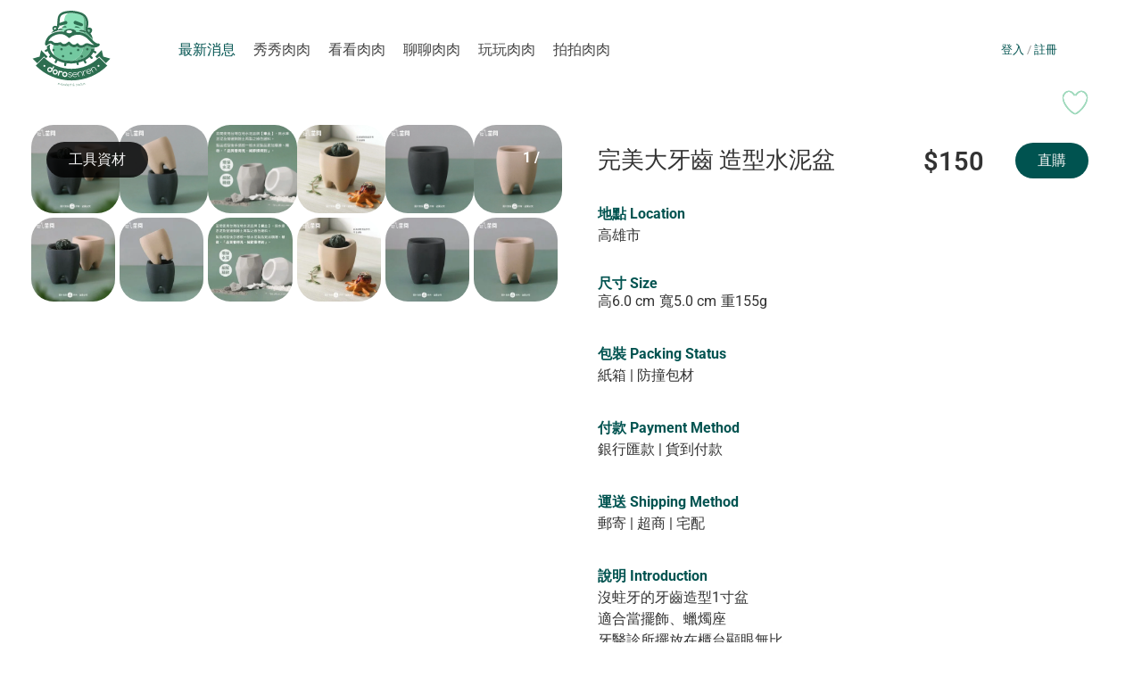

--- FILE ---
content_type: text/html; charset=UTF-8
request_url: https://www.dorosenren.com/%E7%A7%80%E7%A7%80%E8%82%89%E8%82%89/%E5%AE%8C%E7%BE%8E%E5%A4%A7%E7%89%99%E9%BD%92-1%E5%AF%B8%E6%B0%B4%E6%B3%A5%E7%9B%86/
body_size: 37149
content:
<!doctype html><html lang="zh-TW" prefix="og: https://ogp.me/ns#"><head><script data-no-optimize="1">var litespeed_docref=sessionStorage.getItem("litespeed_docref");litespeed_docref&&(Object.defineProperty(document,"referrer",{get:function(){return litespeed_docref}}),sessionStorage.removeItem("litespeed_docref"));</script> <meta charset="UTF-8"><meta name="viewport" content="width=device-width, initial-scale=1"><link rel="profile" href="https://gmpg.org/xfn/11"> <script id="wpuf-language-script" type="litespeed/javascript">var error_str_obj={'required':'必填欄位','mismatch':'does not match','validation':'is not valid'}</script> <style>@font-face {
		font-family: "sw-icon-font";
		src:url("http://www.dorosenren.com/wp-content/plugins/social-warfare/assets/fonts/sw-icon-font.eot?ver=4.4.5.1");
		src:url("http://www.dorosenren.com/wp-content/plugins/social-warfare/assets/fonts/sw-icon-font.eot?ver=4.4.5.1#iefix") format("embedded-opentype"),
		url("http://www.dorosenren.com/wp-content/plugins/social-warfare/assets/fonts/sw-icon-font.woff?ver=4.4.5.1") format("woff"),
		url("http://www.dorosenren.com/wp-content/plugins/social-warfare/assets/fonts/sw-icon-font.ttf?ver=4.4.5.1") format("truetype"),
		url("http://www.dorosenren.com/wp-content/plugins/social-warfare/assets/fonts/sw-icon-font.svg?ver=4.4.5.1#1445203416") format("svg");
		font-weight: normal;
		font-style: normal;
		font-display:block;
	}</style><title>完美大牙齒 造型水泥盆 - Dorosenren 多肉仙人</title><meta name="description" content="沒蛀牙的牙齒造型1寸盆適合當擺飾、蠟燭座牙醫診所擺放在櫃台顯眼無比 ◤簡短的商品規格看這邊 外徑＆高：± 5×6×6cm 內徑＆高：± 4×3.5cm / 約1寸"/><meta name="robots" content="follow, index, max-snippet:-1, max-video-preview:-1, max-image-preview:large"/><link rel="canonical" href="https://www.dorosenren.com/秀秀肉肉/%e5%ae%8c%e7%be%8e%e5%a4%a7%e7%89%99%e9%bd%92-1%e5%af%b8%e6%b0%b4%e6%b3%a5%e7%9b%86/" /><meta property="og:locale" content="zh_TW" /><meta property="og:type" content="article" /><meta property="og:title" content="完美大牙齒 造型水泥盆 - Dorosenren 多肉仙人" /><meta property="og:description" content="沒蛀牙的牙齒造型1寸盆適合當擺飾、蠟燭座牙醫診所擺放在櫃台顯眼無比 ◤簡短的商品規格看這邊 外徑＆高：± 5×6×6cm 內徑＆高：± 4×3.5cm / 約1寸" /><meta property="og:url" content="https://www.dorosenren.com/秀秀肉肉/%e5%ae%8c%e7%be%8e%e5%a4%a7%e7%89%99%e9%bd%92-1%e5%af%b8%e6%b0%b4%e6%b3%a5%e7%9b%86/" /><meta property="og:site_name" content="Dorosenren 多肉仙人" /><meta property="article:publisher" content="https://www.facebook.com/groups/dorosenren" /><meta property="article:author" content="https://www.facebook.com/dorosenren" /><meta property="og:updated_time" content="2024-05-28T17:25:14+08:00" /><meta property="fb:app_id" content="171161411531961" /><meta property="og:image" content="https://www.dorosenren.com/wp-content/uploads/2023/09/s-tooth-1.jpeg" /><meta property="og:image:secure_url" content="https://www.dorosenren.com/wp-content/uploads/2023/09/s-tooth-1.jpeg" /><meta property="og:image:width" content="1000" /><meta property="og:image:height" content="1000" /><meta property="og:image:alt" content="完美大牙齒 造型水泥盆" /><meta property="og:image:type" content="image/jpeg" /><meta name="twitter:card" content="summary_large_image" /><meta name="twitter:title" content="完美大牙齒 造型水泥盆 - Dorosenren 多肉仙人" /><meta name="twitter:description" content="沒蛀牙的牙齒造型1寸盆適合當擺飾、蠟燭座牙醫診所擺放在櫃台顯眼無比 ◤簡短的商品規格看這邊 外徑＆高：± 5×6×6cm 內徑＆高：± 4×3.5cm / 約1寸" /><meta name="twitter:image" content="https://www.dorosenren.com/wp-content/uploads/2023/09/s-tooth-1.jpeg" /> <script type="application/ld+json" class="rank-math-schema-pro">{"@context":"https://schema.org","@graph":[{"@type":"BreadcrumbList","@id":"https://www.dorosenren.com/\u79c0\u79c0\u8089\u8089/%e5%ae%8c%e7%be%8e%e5%a4%a7%e7%89%99%e9%bd%92-1%e5%af%b8%e6%b0%b4%e6%b3%a5%e7%9b%86/#breadcrumb","itemListElement":[{"@type":"ListItem","position":"1","item":{"@id":"https://www.dorosenren.com/\u79c0\u79c0\u8089\u8089/","name":"Gardens"}},{"@type":"ListItem","position":"2","item":{"@id":"https://www.dorosenren.com/garden-category/tools/","name":"\u5de5\u5177\u8cc7\u6750"}},{"@type":"ListItem","position":"3","item":{"@id":"https://www.dorosenren.com/\u79c0\u79c0\u8089\u8089/%e5%ae%8c%e7%be%8e%e5%a4%a7%e7%89%99%e9%bd%92-1%e5%af%b8%e6%b0%b4%e6%b3%a5%e7%9b%86/","name":"\u5b8c\u7f8e\u5927\u7259\u9f52 \u9020\u578b\u6c34\u6ce5\u76c6"}}]}]}</script> <link rel='dns-prefetch' href='//www.google.com' /><link rel='dns-prefetch' href='//fonts.googleapis.com' /><link rel='dns-prefetch' href='//www.googletagmanager.com' /><link rel='dns-prefetch' href='//pagead2.googlesyndication.com' /><link rel="alternate" type="application/rss+xml" title="訂閱《Dorosenren 多肉仙人》&raquo; 資訊提供" href="https://www.dorosenren.com/feed/" /><link rel="alternate" type="application/rss+xml" title="訂閱《Dorosenren 多肉仙人》&raquo; 留言的資訊提供" href="https://www.dorosenren.com/comments/feed/" /><link rel="alternate" type="application/rss+xml" title="訂閱《Dorosenren 多肉仙人 》&raquo;〈完美大牙齒 造型水泥盆〉留言的資訊提供" href="https://www.dorosenren.com/秀秀肉肉/%e5%ae%8c%e7%be%8e%e5%a4%a7%e7%89%99%e9%bd%92-1%e5%af%b8%e6%b0%b4%e6%b3%a5%e7%9b%86/feed/" /><link rel="alternate" title="oEmbed (JSON)" type="application/json+oembed" href="https://www.dorosenren.com/wp-json/oembed/1.0/embed?url=https%3A%2F%2Fwww.dorosenren.com%2F%E7%A7%80%E7%A7%80%E8%82%89%E8%82%89%2F%25e5%25ae%258c%25e7%25be%258e%25e5%25a4%25a7%25e7%2589%2599%25e9%25bd%2592-1%25e5%25af%25b8%25e6%25b0%25b4%25e6%25b3%25a5%25e7%259b%2586%2F" /><link rel="alternate" title="oEmbed (XML)" type="text/xml+oembed" href="https://www.dorosenren.com/wp-json/oembed/1.0/embed?url=https%3A%2F%2Fwww.dorosenren.com%2F%E7%A7%80%E7%A7%80%E8%82%89%E8%82%89%2F%25e5%25ae%258c%25e7%25be%258e%25e5%25a4%25a7%25e7%2589%2599%25e9%25bd%2592-1%25e5%25af%25b8%25e6%25b0%25b4%25e6%25b3%25a5%25e7%259b%2586%2F&#038;format=xml" /><style id='wp-img-auto-sizes-contain-inline-css'>img:is([sizes=auto i],[sizes^="auto," i]){contain-intrinsic-size:3000px 1500px}
/*# sourceURL=wp-img-auto-sizes-contain-inline-css */</style><link data-optimized="2" rel="stylesheet" href="https://www.dorosenren.com/wp-content/litespeed/css/37184128a151cd8ad1c754bb781eea8a.css?ver=70794" /><link rel="preload" as="image" href="https://www.dorosenren.com/wp-content/uploads/2021/05/logo-600x600-1.svg"><link rel="preload" as="image" href="https://www.dorosenren.com/wp-content/uploads/2023/09/s-tooth-1.jpeg.webp"><link rel="preload" as="image" href="https://www.dorosenren.com/wp-content/uploads/2023/09/s-tooth-2.jpeg.webp"><link rel="preload" as="image" href="https://www.dorosenren.com/wp-content/uploads/2023/05/lotos-new.jpeg.webp"><link rel="preload" as="image" href="https://www.dorosenren.com/wp-content/uploads/2023/09/s-tooth-3.jpeg"><link rel="preload" as="image" href="https://www.dorosenren.com/wp-content/uploads/2023/09/s-tooth-b.jpeg.webp"><link rel="preload" as="image" href="https://www.dorosenren.com/wp-content/uploads/2023/09/s-tooth-m.jpeg.webp"><link rel="preload" as="image" href="https://www.dorosenren.com/wp-content/uploads/2023/09/s-tooth-1-300x300.jpeg.webp"><link rel="preload" as="image" href="https://www.dorosenren.com/wp-content/uploads/2023/09/s-tooth-2-300x300.jpeg.webp"><link rel="preload" as="image" href="https://www.dorosenren.com/wp-content/uploads/2023/05/lotos-new-300x300.jpeg.webp"><link rel="preload" as="image" href="https://www.dorosenren.com/wp-content/uploads/2023/09/s-tooth-3-300x300.jpeg.webp"><link rel="preload" as="image" href="https://www.dorosenren.com/wp-content/uploads/2023/09/s-tooth-b-300x300.jpeg.webp"><link rel="preload" as="image" href="https://www.dorosenren.com/wp-content/uploads/2023/09/s-tooth-m-300x300.jpeg.webp"><link rel="preload" as="image" href="https://www.dorosenren.com/wp-content/uploads/2023/09/s-tooth-1.jpeg.webp"><link rel="preload" as="image" href="https://www.dorosenren.com/wp-content/uploads/2023/09/s-tooth-2.jpeg.webp"><link rel="preload" as="image" href="https://www.dorosenren.com/wp-content/uploads/2023/05/lotos-new.jpeg.webp"><link rel="preload" as="image" href="https://www.dorosenren.com/wp-content/uploads/2023/09/s-tooth-3.jpeg"><link rel="preload" as="image" href="https://www.dorosenren.com/wp-content/uploads/2023/09/s-tooth-b.jpeg.webp"><link rel="preload" as="image" href="https://www.dorosenren.com/wp-content/uploads/2023/09/s-tooth-m.jpeg.webp"><link rel="preload" as="image" href="https://www.dorosenren.com/wp-content/uploads/2023/09/s-tooth-1-300x300.jpeg.webp"><link rel="preload" as="image" href="https://www.dorosenren.com/wp-content/uploads/2023/09/s-tooth-2-300x300.jpeg.webp"><link rel="preload" as="image" href="https://www.dorosenren.com/wp-content/uploads/2023/05/lotos-new-300x300.jpeg.webp"><link rel="preload" as="image" href="https://www.dorosenren.com/wp-content/uploads/2023/09/s-tooth-3-300x300.jpeg.webp"><link rel="preload" as="image" href="https://www.dorosenren.com/wp-content/uploads/2023/09/s-tooth-b-300x300.jpeg.webp"><link rel="preload" as="image" href="https://www.dorosenren.com/wp-content/uploads/2023/09/s-tooth-m-300x300.jpeg.webp"><link rel="preload" as="image" href="https://www.dorosenren.com/wp-content/uploads/ultimatemember/9063/profile_photo-40x40.jpg?1768453231"><link rel="preload" as="image" href="https://www.dorosenren.com/wp-content/uploads/2021/07/plant-advanced-35x35-1.png.webp"><link rel="preload" as="image" href="https://www.dorosenren.com/wp-content/uploads/2021/07/plant-advanced-35x35-1.png.webp"><style id='wp-emoji-styles-inline-css'>img.wp-smiley, img.emoji {
		display: inline !important;
		border: none !important;
		box-shadow: none !important;
		height: 1em !important;
		width: 1em !important;
		margin: 0 0.07em !important;
		vertical-align: -0.1em !important;
		background: none !important;
		padding: 0 !important;
	}
/*# sourceURL=wp-emoji-styles-inline-css */</style><style id='cf7-material-design-inline-css'>#cf7md-form .mdc-text-field--focused:not(.mdc-text-field--disabled) .mdc-floating-label,
				#cf7md-form .mdc-text-field--focused:not(.mdc-text-field--disabled) .mdc-text-field__input::placeholder,
				#cf7md-form .mdc-select:not(.mdc-select--disabled) .mdc-select__native-control:focus ~ .mdc-floating-label,
				#cf7md-form .mdc-select:not(.mdc-select--disabled).mdc-select--focused .mdc-floating-label { color: #005350; }#cf7md-form .mdc-text-field .mdc-text-field__input { caret-color: #005350; }#cf7md-form .mdc-text-field--outlined:not(.mdc-text-field--disabled).mdc-text-field--focused .mdc-notched-outline__path,
				#cf7md-form .mdc-select--outlined:not(.mdc-select--disabled) .mdc-select__native-control:focus ~ .mdc-notched-outline .mdc-notched-outline__path { stroke: #005350; }#cf7md-form .mdc-text-field .mdc-line-ripple,
				#cf7md-form .mdc-select:not(.mdc-select--disabled) .mdc-select__native-control:focus ~ .mdc-line-ripple,
				#cf7md-form .mdc-checkbox .mdc-checkbox__native-control:enabled:checked ~ .mdc-checkbox__background,
				#cf7md-form .mdc-checkbox .mdc-checkbox__native-control:enabled:indeterminate ~ .mdc-checkbox__background,
				#cf7md-form .mdc-checkbox::before,
				#cf7md-form .mdc-checkbox::after,
				#cf7md-form .mdc-radio::before,
				#cf7md-form .mdc-radio::after,
				#cf7md-form .mdc-switch.mdc-switch--checked .mdc-switch__track,
				#cf7md-form .mdc-switch.mdc-switch--checked .mdc-switch__thumb,
				#cf7md-form .mdc-switch.mdc-switch--checked .mdc-switch__thumb-underlay::before,
				#cf7md-form .mdc-switch.mdc-switch--checked .mdc-switch__thumb-underlay::after,
				#cf7md-form .mdc-switch.mdc-switch--checked .mdc-switch__thumb,
				#cf7md-form .mdc-switch.mdc-switch--checked .mdc-switch__thumb-underlay::before,
				#cf7md-form .mdc-switch.mdc-switch--checked .mdc-switch__thumb-underlay::after,
				#cf7md-form .mdc-switch:not(.mdc-switch--checked) .mdc-switch__thumb-underlay::before,
				#cf7md-form .mdc-switch:not(.mdc-switch--checked) .mdc-switch__thumb-underlay::after { background-color: #005350; }#cf7md-form .mdc-text-field--textarea.mdc-text-field--focused:not(.mdc-text-field--disabled),
				#cf7md-form .mdc-text-field--textarea.mdc-text-field--focused:not(.mdc-text-field--disabled) .mdc-text-field__input:focus,
				#cf7md-form .mdc-checkbox .mdc-checkbox__native-control:enabled:checked ~ .mdc-checkbox__background,
				#cf7md-form .mdc-checkbox .mdc-checkbox__native-control:enabled:indeterminate ~ .mdc-checkbox__background,
				#cf7md-form .mdc-radio .mdc-radio__native-control:enabled:checked + .mdc-radio__background .mdc-radio__outer-circle,
				#cf7md-form .mdc-radio .mdc-radio__native-control:enabled + .mdc-radio__background .mdc-radio__inner-circle,
				#cf7md-form .mdc-switch.mdc-switch--checked .mdc-switch__track,
				#cf7md-form .mdc-switch.mdc-switch--checked .mdc-switch__thumb,
				#cf7md-form .mdc-switch.mdc-switch--checked .mdc-switch__thumb,
				#cf7md-form .mdc-text-field--outlined:not(.mdc-text-field--disabled).mdc-text-field--focused .mdc-notched-outline__leading,
				#cf7md-form .mdc-text-field--outlined:not(.mdc-text-field--disabled).mdc-text-field--focused .mdc-notched-outline__notch,
				#cf7md-form .mdc-text-field--outlined:not(.mdc-text-field--disabled).mdc-text-field--focused .mdc-notched-outline__trailing,
				#cf7md-form .mdc-select--outlined:not(.mdc-select--disabled).mdc-select--focused .mdc-notched-outline .mdc-notched-outline__leading,
				#cf7md-form .mdc-select--outlined:not(.mdc-select--disabled).mdc-select--focused .mdc-notched-outline .mdc-notched-outline__notch,
				#cf7md-form .mdc-select--outlined:not(.mdc-select--disabled).mdc-select--focused .mdc-notched-outline .mdc-notched-outline__trailing,
				#cf7md-form .mdc-text-field--textarea:not(.mdc-text-field--disabled).mdc-text-field--focused .mdc-notched-outline__leading,
				#cf7md-form .mdc-text-field--textarea:not(.mdc-text-field--disabled).mdc-text-field--focused .mdc-notched-outline__notch,
				#cf7md-form .mdc-text-field--textarea:not(.mdc-text-field--disabled).mdc-text-field--focused .mdc-notched-outline__trailing { border-color: #005350; }#cf7md-form .mdc-button--outlined:not(:disabled) { border-color: #005350; }#cf7md-form .mdc-button::before,
				#cf7md-form .mdc-button::after,
				#cf7md-form .mdc-button--raised:not(:disabled),
				#cf7md-form .mdc-button--unelevated:not(:disabled) { background-color: #005350; }#cf7md-form .mdc-button--outlined:not(:disabled) { color: #005350; }#cf7md-form .mdc-button--raised:not(:disabled):hover,
				#cf7md-form .mdc-button--unelevated:not(:disabled):hover { background-color: #25544f; }
/*# sourceURL=cf7-material-design-inline-css */</style><style id='wpdiscuz-frontend-css-inline-css'>#wpdcom .wpd-blog-administrator .wpd-comment-label{color:#ffffff;background-color:#00B38F;border:none}#wpdcom .wpd-blog-administrator .wpd-comment-author, #wpdcom .wpd-blog-administrator .wpd-comment-author a{color:#00B38F}#wpdcom.wpd-layout-1 .wpd-comment .wpd-blog-administrator .wpd-avatar img{border-color:#00B38F}#wpdcom.wpd-layout-2 .wpd-comment.wpd-reply .wpd-comment-wrap.wpd-blog-administrator{border-left:3px solid #00B38F}#wpdcom.wpd-layout-2 .wpd-comment .wpd-blog-administrator .wpd-avatar img{border-bottom-color:#00B38F}#wpdcom.wpd-layout-3 .wpd-blog-administrator .wpd-comment-subheader{border-top:1px dashed #00B38F}#wpdcom.wpd-layout-3 .wpd-reply .wpd-blog-administrator .wpd-comment-right{border-left:1px solid #00B38F}#wpdcom .wpd-blog-editor .wpd-comment-label{color:#ffffff;background-color:#00B38F;border:none}#wpdcom .wpd-blog-editor .wpd-comment-author, #wpdcom .wpd-blog-editor .wpd-comment-author a{color:#00B38F}#wpdcom.wpd-layout-1 .wpd-comment .wpd-blog-editor .wpd-avatar img{border-color:#00B38F}#wpdcom.wpd-layout-2 .wpd-comment.wpd-reply .wpd-comment-wrap.wpd-blog-editor{border-left:3px solid #00B38F}#wpdcom.wpd-layout-2 .wpd-comment .wpd-blog-editor .wpd-avatar img{border-bottom-color:#00B38F}#wpdcom.wpd-layout-3 .wpd-blog-editor .wpd-comment-subheader{border-top:1px dashed #00B38F}#wpdcom.wpd-layout-3 .wpd-reply .wpd-blog-editor .wpd-comment-right{border-left:1px solid #00B38F}#wpdcom .wpd-blog-author .wpd-comment-label{color:#ffffff;background-color:#00B38F;border:none}#wpdcom .wpd-blog-author .wpd-comment-author, #wpdcom .wpd-blog-author .wpd-comment-author a{color:#00B38F}#wpdcom.wpd-layout-1 .wpd-comment .wpd-blog-author .wpd-avatar img{border-color:#00B38F}#wpdcom.wpd-layout-2 .wpd-comment .wpd-blog-author .wpd-avatar img{border-bottom-color:#00B38F}#wpdcom.wpd-layout-3 .wpd-blog-author .wpd-comment-subheader{border-top:1px dashed #00B38F}#wpdcom.wpd-layout-3 .wpd-reply .wpd-blog-author .wpd-comment-right{border-left:1px solid #00B38F}#wpdcom .wpd-blog-contributor .wpd-comment-label{color:#ffffff;background-color:#00B38F;border:none}#wpdcom .wpd-blog-contributor .wpd-comment-author, #wpdcom .wpd-blog-contributor .wpd-comment-author a{color:#00B38F}#wpdcom.wpd-layout-1 .wpd-comment .wpd-blog-contributor .wpd-avatar img{border-color:#00B38F}#wpdcom.wpd-layout-2 .wpd-comment .wpd-blog-contributor .wpd-avatar img{border-bottom-color:#00B38F}#wpdcom.wpd-layout-3 .wpd-blog-contributor .wpd-comment-subheader{border-top:1px dashed #00B38F}#wpdcom.wpd-layout-3 .wpd-reply .wpd-blog-contributor .wpd-comment-right{border-left:1px solid #00B38F}#wpdcom .wpd-blog-subscriber .wpd-comment-label{color:#ffffff;background-color:#00B38F;border:none}#wpdcom .wpd-blog-subscriber .wpd-comment-author, #wpdcom .wpd-blog-subscriber .wpd-comment-author a{color:#00B38F}#wpdcom.wpd-layout-2 .wpd-comment .wpd-blog-subscriber .wpd-avatar img{border-bottom-color:#00B38F}#wpdcom.wpd-layout-3 .wpd-blog-subscriber .wpd-comment-subheader{border-top:1px dashed #00B38F}#wpdcom .wpd-blog-customer .wpd-comment-label{color:#ffffff;background-color:#00B38F;border:none}#wpdcom .wpd-blog-customer .wpd-comment-author, #wpdcom .wpd-blog-customer .wpd-comment-author a{color:#00B38F}#wpdcom.wpd-layout-1 .wpd-comment .wpd-blog-customer .wpd-avatar img{border-color:#00B38F}#wpdcom.wpd-layout-2 .wpd-comment .wpd-blog-customer .wpd-avatar img{border-bottom-color:#00B38F}#wpdcom.wpd-layout-3 .wpd-blog-customer .wpd-comment-subheader{border-top:1px dashed #00B38F}#wpdcom.wpd-layout-3 .wpd-reply .wpd-blog-customer .wpd-comment-right{border-left:1px solid #00B38F}#wpdcom .wpd-blog-shop_manager .wpd-comment-label{color:#ffffff;background-color:#00B38F;border:none}#wpdcom .wpd-blog-shop_manager .wpd-comment-author, #wpdcom .wpd-blog-shop_manager .wpd-comment-author a{color:#00B38F}#wpdcom.wpd-layout-1 .wpd-comment .wpd-blog-shop_manager .wpd-avatar img{border-color:#00B38F}#wpdcom.wpd-layout-2 .wpd-comment .wpd-blog-shop_manager .wpd-avatar img{border-bottom-color:#00B38F}#wpdcom.wpd-layout-3 .wpd-blog-shop_manager .wpd-comment-subheader{border-top:1px dashed #00B38F}#wpdcom.wpd-layout-3 .wpd-reply .wpd-blog-shop_manager .wpd-comment-right{border-left:1px solid #00B38F}#wpdcom .wpd-blog-css_js_designer .wpd-comment-label{color:#ffffff;background-color:#00B38F;border:none}#wpdcom .wpd-blog-css_js_designer .wpd-comment-author, #wpdcom .wpd-blog-css_js_designer .wpd-comment-author a{color:#00B38F}#wpdcom.wpd-layout-1 .wpd-comment .wpd-blog-css_js_designer .wpd-avatar img{border-color:#00B38F}#wpdcom.wpd-layout-2 .wpd-comment .wpd-blog-css_js_designer .wpd-avatar img{border-bottom-color:#00B38F}#wpdcom.wpd-layout-3 .wpd-blog-css_js_designer .wpd-comment-subheader{border-top:1px dashed #00B38F}#wpdcom.wpd-layout-3 .wpd-reply .wpd-blog-css_js_designer .wpd-comment-right{border-left:1px solid #00B38F}#wpdcom .wpd-blog-translator .wpd-comment-label{color:#ffffff;background-color:#00B38F;border:none}#wpdcom .wpd-blog-translator .wpd-comment-author, #wpdcom .wpd-blog-translator .wpd-comment-author a{color:#00B38F}#wpdcom.wpd-layout-1 .wpd-comment .wpd-blog-translator .wpd-avatar img{border-color:#00B38F}#wpdcom.wpd-layout-2 .wpd-comment .wpd-blog-translator .wpd-avatar img{border-bottom-color:#00B38F}#wpdcom.wpd-layout-3 .wpd-blog-translator .wpd-comment-subheader{border-top:1px dashed #00B38F}#wpdcom.wpd-layout-3 .wpd-reply .wpd-blog-translator .wpd-comment-right{border-left:1px solid #00B38F}#wpdcom .wpd-blog-pmpro_role_1 .wpd-comment-label{color:#ffffff;background-color:#00B38F;border:none}#wpdcom .wpd-blog-pmpro_role_1 .wpd-comment-author, #wpdcom .wpd-blog-pmpro_role_1 .wpd-comment-author a{color:#00B38F}#wpdcom.wpd-layout-1 .wpd-comment .wpd-blog-pmpro_role_1 .wpd-avatar img{border-color:#00B38F}#wpdcom.wpd-layout-2 .wpd-comment .wpd-blog-pmpro_role_1 .wpd-avatar img{border-bottom-color:#00B38F}#wpdcom.wpd-layout-3 .wpd-blog-pmpro_role_1 .wpd-comment-subheader{border-top:1px dashed #00B38F}#wpdcom.wpd-layout-3 .wpd-reply .wpd-blog-pmpro_role_1 .wpd-comment-right{border-left:1px solid #00B38F}#wpdcom .wpd-blog-pmpro_role_3 .wpd-comment-label{color:#ffffff;background-color:#00B38F;border:none}#wpdcom .wpd-blog-pmpro_role_3 .wpd-comment-author, #wpdcom .wpd-blog-pmpro_role_3 .wpd-comment-author a{color:#00B38F}#wpdcom.wpd-layout-1 .wpd-comment .wpd-blog-pmpro_role_3 .wpd-avatar img{border-color:#00B38F}#wpdcom.wpd-layout-2 .wpd-comment .wpd-blog-pmpro_role_3 .wpd-avatar img{border-bottom-color:#00B38F}#wpdcom.wpd-layout-3 .wpd-blog-pmpro_role_3 .wpd-comment-subheader{border-top:1px dashed #00B38F}#wpdcom.wpd-layout-3 .wpd-reply .wpd-blog-pmpro_role_3 .wpd-comment-right{border-left:1px solid #00B38F}#wpdcom .wpd-blog-pmpro_role_6 .wpd-comment-label{color:#ffffff;background-color:#00B38F;border:none}#wpdcom .wpd-blog-pmpro_role_6 .wpd-comment-author, #wpdcom .wpd-blog-pmpro_role_6 .wpd-comment-author a{color:#00B38F}#wpdcom.wpd-layout-1 .wpd-comment .wpd-blog-pmpro_role_6 .wpd-avatar img{border-color:#00B38F}#wpdcom.wpd-layout-2 .wpd-comment .wpd-blog-pmpro_role_6 .wpd-avatar img{border-bottom-color:#00B38F}#wpdcom.wpd-layout-3 .wpd-blog-pmpro_role_6 .wpd-comment-subheader{border-top:1px dashed #00B38F}#wpdcom.wpd-layout-3 .wpd-reply .wpd-blog-pmpro_role_6 .wpd-comment-right{border-left:1px solid #00B38F}#wpdcom .wpd-blog-pmpro_role_8 .wpd-comment-label{color:#ffffff;background-color:#00B38F;border:none}#wpdcom .wpd-blog-pmpro_role_8 .wpd-comment-author, #wpdcom .wpd-blog-pmpro_role_8 .wpd-comment-author a{color:#00B38F}#wpdcom.wpd-layout-1 .wpd-comment .wpd-blog-pmpro_role_8 .wpd-avatar img{border-color:#00B38F}#wpdcom.wpd-layout-2 .wpd-comment .wpd-blog-pmpro_role_8 .wpd-avatar img{border-bottom-color:#00B38F}#wpdcom.wpd-layout-3 .wpd-blog-pmpro_role_8 .wpd-comment-subheader{border-top:1px dashed #00B38F}#wpdcom.wpd-layout-3 .wpd-reply .wpd-blog-pmpro_role_8 .wpd-comment-right{border-left:1px solid #00B38F}#wpdcom .wpd-blog-fdp_plugins_manager .wpd-comment-label{color:#ffffff;background-color:#00B38F;border:none}#wpdcom .wpd-blog-fdp_plugins_manager .wpd-comment-author, #wpdcom .wpd-blog-fdp_plugins_manager .wpd-comment-author a{color:#00B38F}#wpdcom.wpd-layout-1 .wpd-comment .wpd-blog-fdp_plugins_manager .wpd-avatar img{border-color:#00B38F}#wpdcom.wpd-layout-2 .wpd-comment .wpd-blog-fdp_plugins_manager .wpd-avatar img{border-bottom-color:#00B38F}#wpdcom.wpd-layout-3 .wpd-blog-fdp_plugins_manager .wpd-comment-subheader{border-top:1px dashed #00B38F}#wpdcom.wpd-layout-3 .wpd-reply .wpd-blog-fdp_plugins_manager .wpd-comment-right{border-left:1px solid #00B38F}#wpdcom .wpd-blog-fdp_plugins_viewer .wpd-comment-label{color:#ffffff;background-color:#00B38F;border:none}#wpdcom .wpd-blog-fdp_plugins_viewer .wpd-comment-author, #wpdcom .wpd-blog-fdp_plugins_viewer .wpd-comment-author a{color:#00B38F}#wpdcom.wpd-layout-1 .wpd-comment .wpd-blog-fdp_plugins_viewer .wpd-avatar img{border-color:#00B38F}#wpdcom.wpd-layout-2 .wpd-comment .wpd-blog-fdp_plugins_viewer .wpd-avatar img{border-bottom-color:#00B38F}#wpdcom.wpd-layout-3 .wpd-blog-fdp_plugins_viewer .wpd-comment-subheader{border-top:1px dashed #00B38F}#wpdcom.wpd-layout-3 .wpd-reply .wpd-blog-fdp_plugins_viewer .wpd-comment-right{border-left:1px solid #00B38F}#wpdcom .wpd-blog-post_author .wpd-comment-label{color:#ffffff;background-color:#00B38F;border:none}#wpdcom .wpd-blog-post_author .wpd-comment-author, #wpdcom .wpd-blog-post_author .wpd-comment-author a{color:#00B38F}#wpdcom .wpd-blog-post_author .wpd-avatar img{border-color:#00B38F}#wpdcom.wpd-layout-1 .wpd-comment .wpd-blog-post_author .wpd-avatar img{border-color:#00B38F}#wpdcom.wpd-layout-2 .wpd-comment.wpd-reply .wpd-comment-wrap.wpd-blog-post_author{border-left:3px solid #00B38F}#wpdcom.wpd-layout-2 .wpd-comment .wpd-blog-post_author .wpd-avatar img{border-bottom-color:#00B38F}#wpdcom.wpd-layout-3 .wpd-blog-post_author .wpd-comment-subheader{border-top:1px dashed #00B38F}#wpdcom.wpd-layout-3 .wpd-reply .wpd-blog-post_author .wpd-comment-right{border-left:1px solid #00B38F}#wpdcom .wpd-blog-guest .wpd-comment-label{color:#ffffff;background-color:#00B38F;border:none}#wpdcom .wpd-blog-guest .wpd-comment-author, #wpdcom .wpd-blog-guest .wpd-comment-author a{color:#00B38F}#wpdcom.wpd-layout-3 .wpd-blog-guest .wpd-comment-subheader{border-top:1px dashed #00B38F}#comments, #respond, .comments-area, #wpdcom{}#wpdcom .ql-editor > *{color:#777777}#wpdcom .ql-editor::before{}#wpdcom .ql-toolbar{border:1px solid #DDDDDD;border-top:none}#wpdcom .ql-container{border:1px solid #DDDDDD;border-bottom:none}#wpdcom .wpd-form-row .wpdiscuz-item input[type="text"], #wpdcom .wpd-form-row .wpdiscuz-item input[type="email"], #wpdcom .wpd-form-row .wpdiscuz-item input[type="url"], #wpdcom .wpd-form-row .wpdiscuz-item input[type="color"], #wpdcom .wpd-form-row .wpdiscuz-item input[type="date"], #wpdcom .wpd-form-row .wpdiscuz-item input[type="datetime"], #wpdcom .wpd-form-row .wpdiscuz-item input[type="datetime-local"], #wpdcom .wpd-form-row .wpdiscuz-item input[type="month"], #wpdcom .wpd-form-row .wpdiscuz-item input[type="number"], #wpdcom .wpd-form-row .wpdiscuz-item input[type="time"], #wpdcom textarea, #wpdcom select{border:1px solid #DDDDDD;color:#777777}#wpdcom .wpd-form-row .wpdiscuz-item textarea{border:1px solid #DDDDDD}#wpdcom input::placeholder, #wpdcom textarea::placeholder, #wpdcom input::-moz-placeholder, #wpdcom textarea::-webkit-input-placeholder{}#wpdcom .wpd-comment-text{color:#777777}#wpdcom .wpd-thread-head .wpd-thread-info{border-bottom:2px solid #00B38F}#wpdcom .wpd-thread-head .wpd-thread-info.wpd-reviews-tab svg{fill:#00B38F}#wpdcom .wpd-thread-head .wpdiscuz-user-settings{border-bottom:2px solid #00B38F}#wpdcom .wpd-thread-head .wpdiscuz-user-settings:hover{color:#00B38F}#wpdcom .wpd-comment .wpd-follow-link:hover{color:#00B38F}#wpdcom .wpd-comment-status .wpd-sticky{color:#00B38F}#wpdcom .wpd-thread-filter .wpdf-active{color:#00B38F;border-bottom-color:#00B38F}#wpdcom .wpd-comment-info-bar{border:1px dashed #33c3a6;background:#e6f8f4}#wpdcom .wpd-comment-info-bar .wpd-current-view i{color:#00B38F}#wpdcom .wpd-filter-view-all:hover{background:#00B38F}#wpdcom .wpdiscuz-item .wpdiscuz-rating > label{color:#DDDDDD}#wpdcom .wpdiscuz-item .wpdiscuz-rating:not(:checked) > label:hover, .wpdiscuz-rating:not(:checked) > label:hover ~ label{}#wpdcom .wpdiscuz-item .wpdiscuz-rating > input ~ label:hover, #wpdcom .wpdiscuz-item .wpdiscuz-rating > input:not(:checked) ~ label:hover ~ label, #wpdcom .wpdiscuz-item .wpdiscuz-rating > input:not(:checked) ~ label:hover ~ label{color:#FFED85}#wpdcom .wpdiscuz-item .wpdiscuz-rating > input:checked ~ label:hover, #wpdcom .wpdiscuz-item .wpdiscuz-rating > input:checked ~ label:hover, #wpdcom .wpdiscuz-item .wpdiscuz-rating > label:hover ~ input:checked ~ label, #wpdcom .wpdiscuz-item .wpdiscuz-rating > input:checked + label:hover ~ label, #wpdcom .wpdiscuz-item .wpdiscuz-rating > input:checked ~ label:hover ~ label, .wpd-custom-field .wcf-active-star, #wpdcom .wpdiscuz-item .wpdiscuz-rating > input:checked ~ label{color:#FFD700}#wpd-post-rating .wpd-rating-wrap .wpd-rating-stars svg .wpd-star{fill:#DDDDDD}#wpd-post-rating .wpd-rating-wrap .wpd-rating-stars svg .wpd-active{fill:#FFD700}#wpd-post-rating .wpd-rating-wrap .wpd-rate-starts svg .wpd-star{fill:#DDDDDD}#wpd-post-rating .wpd-rating-wrap .wpd-rate-starts:hover svg .wpd-star{fill:#FFED85}#wpd-post-rating.wpd-not-rated .wpd-rating-wrap .wpd-rate-starts svg:hover ~ svg .wpd-star{fill:#DDDDDD}.wpdiscuz-post-rating-wrap .wpd-rating .wpd-rating-wrap .wpd-rating-stars svg .wpd-star{fill:#DDDDDD}.wpdiscuz-post-rating-wrap .wpd-rating .wpd-rating-wrap .wpd-rating-stars svg .wpd-active{fill:#FFD700}#wpdcom .wpd-comment .wpd-follow-active{color:#ff7a00}#wpdcom .page-numbers{color:#555;border:#555 1px solid}#wpdcom span.current{background:#555}#wpdcom.wpd-layout-1 .wpd-new-loaded-comment > .wpd-comment-wrap > .wpd-comment-right{background:#FFFAD6}#wpdcom.wpd-layout-2 .wpd-new-loaded-comment.wpd-comment > .wpd-comment-wrap > .wpd-comment-right{background:#FFFAD6}#wpdcom.wpd-layout-2 .wpd-new-loaded-comment.wpd-comment.wpd-reply > .wpd-comment-wrap > .wpd-comment-right{background:transparent}#wpdcom.wpd-layout-2 .wpd-new-loaded-comment.wpd-comment.wpd-reply > .wpd-comment-wrap{background:#FFFAD6}#wpdcom.wpd-layout-3 .wpd-new-loaded-comment.wpd-comment > .wpd-comment-wrap > .wpd-comment-right{background:#FFFAD6}#wpdcom .wpd-follow:hover i, #wpdcom .wpd-unfollow:hover i, #wpdcom .wpd-comment .wpd-follow-active:hover i{color:#00B38F}#wpdcom .wpdiscuz-readmore{cursor:pointer;color:#00B38F}.wpd-custom-field .wcf-pasiv-star, #wpcomm .wpdiscuz-item .wpdiscuz-rating > label{color:#DDDDDD}.wpd-wrapper .wpd-list-item.wpd-active{border-top:3px solid #00B38F}#wpdcom.wpd-layout-2 .wpd-comment.wpd-reply.wpd-unapproved-comment .wpd-comment-wrap{border-left:3px solid #FFFAD6}#wpdcom.wpd-layout-3 .wpd-comment.wpd-reply.wpd-unapproved-comment .wpd-comment-right{border-left:1px solid #FFFAD6}#wpdcom .wpd-prim-button{background-color:#07B290;color:#FFFFFF}#wpdcom .wpd_label__check i.wpdicon-on{color:#07B290;border:1px solid #83d9c8}#wpd-bubble-wrapper #wpd-bubble-all-comments-count{color:#1DB99A}#wpd-bubble-wrapper > div{background-color:#1DB99A}#wpd-bubble-wrapper > #wpd-bubble #wpd-bubble-add-message{background-color:#1DB99A}#wpd-bubble-wrapper > #wpd-bubble #wpd-bubble-add-message::before{border-left-color:#1DB99A;border-right-color:#1DB99A}#wpd-bubble-wrapper.wpd-right-corner > #wpd-bubble #wpd-bubble-add-message::before{border-left-color:#1DB99A;border-right-color:#1DB99A}.wpd-inline-icon-wrapper path.wpd-inline-icon-first{fill:#1DB99A}.wpd-inline-icon-count{background-color:#1DB99A}.wpd-inline-icon-count::before{border-right-color:#1DB99A}.wpd-inline-form-wrapper::before{border-bottom-color:#1DB99A}.wpd-inline-form-question{background-color:#1DB99A}.wpd-inline-form{background-color:#1DB99A}.wpd-last-inline-comments-wrapper{border-color:#1DB99A}.wpd-last-inline-comments-wrapper::before{border-bottom-color:#1DB99A}.wpd-last-inline-comments-wrapper .wpd-view-all-inline-comments{background:#1DB99A}.wpd-last-inline-comments-wrapper .wpd-view-all-inline-comments:hover,.wpd-last-inline-comments-wrapper .wpd-view-all-inline-comments:active,.wpd-last-inline-comments-wrapper .wpd-view-all-inline-comments:focus{background-color:#1DB99A}#wpdcom .ql-snow .ql-tooltip[data-mode="link"]::before{content:"Enter link:"}#wpdcom .ql-snow .ql-tooltip.ql-editing a.ql-action::after{content:"Save"}.comments-area{width:auto}
/*# sourceURL=wpdiscuz-frontend-css-inline-css */</style><style id='elementor-frontend-inline-css'>@-webkit-keyframes ha_fadeIn{0%{opacity:0}to{opacity:1}}@keyframes ha_fadeIn{0%{opacity:0}to{opacity:1}}@-webkit-keyframes ha_zoomIn{0%{opacity:0;-webkit-transform:scale3d(.3,.3,.3);transform:scale3d(.3,.3,.3)}50%{opacity:1}}@keyframes ha_zoomIn{0%{opacity:0;-webkit-transform:scale3d(.3,.3,.3);transform:scale3d(.3,.3,.3)}50%{opacity:1}}@-webkit-keyframes ha_rollIn{0%{opacity:0;-webkit-transform:translate3d(-100%,0,0) rotate3d(0,0,1,-120deg);transform:translate3d(-100%,0,0) rotate3d(0,0,1,-120deg)}to{opacity:1}}@keyframes ha_rollIn{0%{opacity:0;-webkit-transform:translate3d(-100%,0,0) rotate3d(0,0,1,-120deg);transform:translate3d(-100%,0,0) rotate3d(0,0,1,-120deg)}to{opacity:1}}@-webkit-keyframes ha_bounce{0%,20%,53%,to{-webkit-animation-timing-function:cubic-bezier(.215,.61,.355,1);animation-timing-function:cubic-bezier(.215,.61,.355,1)}40%,43%{-webkit-transform:translate3d(0,-30px,0) scaleY(1.1);transform:translate3d(0,-30px,0) scaleY(1.1);-webkit-animation-timing-function:cubic-bezier(.755,.05,.855,.06);animation-timing-function:cubic-bezier(.755,.05,.855,.06)}70%{-webkit-transform:translate3d(0,-15px,0) scaleY(1.05);transform:translate3d(0,-15px,0) scaleY(1.05);-webkit-animation-timing-function:cubic-bezier(.755,.05,.855,.06);animation-timing-function:cubic-bezier(.755,.05,.855,.06)}80%{-webkit-transition-timing-function:cubic-bezier(.215,.61,.355,1);transition-timing-function:cubic-bezier(.215,.61,.355,1);-webkit-transform:translate3d(0,0,0) scaleY(.95);transform:translate3d(0,0,0) scaleY(.95)}90%{-webkit-transform:translate3d(0,-4px,0) scaleY(1.02);transform:translate3d(0,-4px,0) scaleY(1.02)}}@keyframes ha_bounce{0%,20%,53%,to{-webkit-animation-timing-function:cubic-bezier(.215,.61,.355,1);animation-timing-function:cubic-bezier(.215,.61,.355,1)}40%,43%{-webkit-transform:translate3d(0,-30px,0) scaleY(1.1);transform:translate3d(0,-30px,0) scaleY(1.1);-webkit-animation-timing-function:cubic-bezier(.755,.05,.855,.06);animation-timing-function:cubic-bezier(.755,.05,.855,.06)}70%{-webkit-transform:translate3d(0,-15px,0) scaleY(1.05);transform:translate3d(0,-15px,0) scaleY(1.05);-webkit-animation-timing-function:cubic-bezier(.755,.05,.855,.06);animation-timing-function:cubic-bezier(.755,.05,.855,.06)}80%{-webkit-transition-timing-function:cubic-bezier(.215,.61,.355,1);transition-timing-function:cubic-bezier(.215,.61,.355,1);-webkit-transform:translate3d(0,0,0) scaleY(.95);transform:translate3d(0,0,0) scaleY(.95)}90%{-webkit-transform:translate3d(0,-4px,0) scaleY(1.02);transform:translate3d(0,-4px,0) scaleY(1.02)}}@-webkit-keyframes ha_bounceIn{0%,20%,40%,60%,80%,to{-webkit-animation-timing-function:cubic-bezier(.215,.61,.355,1);animation-timing-function:cubic-bezier(.215,.61,.355,1)}0%{opacity:0;-webkit-transform:scale3d(.3,.3,.3);transform:scale3d(.3,.3,.3)}20%{-webkit-transform:scale3d(1.1,1.1,1.1);transform:scale3d(1.1,1.1,1.1)}40%{-webkit-transform:scale3d(.9,.9,.9);transform:scale3d(.9,.9,.9)}60%{opacity:1;-webkit-transform:scale3d(1.03,1.03,1.03);transform:scale3d(1.03,1.03,1.03)}80%{-webkit-transform:scale3d(.97,.97,.97);transform:scale3d(.97,.97,.97)}to{opacity:1}}@keyframes ha_bounceIn{0%,20%,40%,60%,80%,to{-webkit-animation-timing-function:cubic-bezier(.215,.61,.355,1);animation-timing-function:cubic-bezier(.215,.61,.355,1)}0%{opacity:0;-webkit-transform:scale3d(.3,.3,.3);transform:scale3d(.3,.3,.3)}20%{-webkit-transform:scale3d(1.1,1.1,1.1);transform:scale3d(1.1,1.1,1.1)}40%{-webkit-transform:scale3d(.9,.9,.9);transform:scale3d(.9,.9,.9)}60%{opacity:1;-webkit-transform:scale3d(1.03,1.03,1.03);transform:scale3d(1.03,1.03,1.03)}80%{-webkit-transform:scale3d(.97,.97,.97);transform:scale3d(.97,.97,.97)}to{opacity:1}}@-webkit-keyframes ha_flipInX{0%{opacity:0;-webkit-transform:perspective(400px) rotate3d(1,0,0,90deg);transform:perspective(400px) rotate3d(1,0,0,90deg);-webkit-animation-timing-function:ease-in;animation-timing-function:ease-in}40%{-webkit-transform:perspective(400px) rotate3d(1,0,0,-20deg);transform:perspective(400px) rotate3d(1,0,0,-20deg);-webkit-animation-timing-function:ease-in;animation-timing-function:ease-in}60%{opacity:1;-webkit-transform:perspective(400px) rotate3d(1,0,0,10deg);transform:perspective(400px) rotate3d(1,0,0,10deg)}80%{-webkit-transform:perspective(400px) rotate3d(1,0,0,-5deg);transform:perspective(400px) rotate3d(1,0,0,-5deg)}}@keyframes ha_flipInX{0%{opacity:0;-webkit-transform:perspective(400px) rotate3d(1,0,0,90deg);transform:perspective(400px) rotate3d(1,0,0,90deg);-webkit-animation-timing-function:ease-in;animation-timing-function:ease-in}40%{-webkit-transform:perspective(400px) rotate3d(1,0,0,-20deg);transform:perspective(400px) rotate3d(1,0,0,-20deg);-webkit-animation-timing-function:ease-in;animation-timing-function:ease-in}60%{opacity:1;-webkit-transform:perspective(400px) rotate3d(1,0,0,10deg);transform:perspective(400px) rotate3d(1,0,0,10deg)}80%{-webkit-transform:perspective(400px) rotate3d(1,0,0,-5deg);transform:perspective(400px) rotate3d(1,0,0,-5deg)}}@-webkit-keyframes ha_flipInY{0%{opacity:0;-webkit-transform:perspective(400px) rotate3d(0,1,0,90deg);transform:perspective(400px) rotate3d(0,1,0,90deg);-webkit-animation-timing-function:ease-in;animation-timing-function:ease-in}40%{-webkit-transform:perspective(400px) rotate3d(0,1,0,-20deg);transform:perspective(400px) rotate3d(0,1,0,-20deg);-webkit-animation-timing-function:ease-in;animation-timing-function:ease-in}60%{opacity:1;-webkit-transform:perspective(400px) rotate3d(0,1,0,10deg);transform:perspective(400px) rotate3d(0,1,0,10deg)}80%{-webkit-transform:perspective(400px) rotate3d(0,1,0,-5deg);transform:perspective(400px) rotate3d(0,1,0,-5deg)}}@keyframes ha_flipInY{0%{opacity:0;-webkit-transform:perspective(400px) rotate3d(0,1,0,90deg);transform:perspective(400px) rotate3d(0,1,0,90deg);-webkit-animation-timing-function:ease-in;animation-timing-function:ease-in}40%{-webkit-transform:perspective(400px) rotate3d(0,1,0,-20deg);transform:perspective(400px) rotate3d(0,1,0,-20deg);-webkit-animation-timing-function:ease-in;animation-timing-function:ease-in}60%{opacity:1;-webkit-transform:perspective(400px) rotate3d(0,1,0,10deg);transform:perspective(400px) rotate3d(0,1,0,10deg)}80%{-webkit-transform:perspective(400px) rotate3d(0,1,0,-5deg);transform:perspective(400px) rotate3d(0,1,0,-5deg)}}@-webkit-keyframes ha_swing{20%{-webkit-transform:rotate3d(0,0,1,15deg);transform:rotate3d(0,0,1,15deg)}40%{-webkit-transform:rotate3d(0,0,1,-10deg);transform:rotate3d(0,0,1,-10deg)}60%{-webkit-transform:rotate3d(0,0,1,5deg);transform:rotate3d(0,0,1,5deg)}80%{-webkit-transform:rotate3d(0,0,1,-5deg);transform:rotate3d(0,0,1,-5deg)}}@keyframes ha_swing{20%{-webkit-transform:rotate3d(0,0,1,15deg);transform:rotate3d(0,0,1,15deg)}40%{-webkit-transform:rotate3d(0,0,1,-10deg);transform:rotate3d(0,0,1,-10deg)}60%{-webkit-transform:rotate3d(0,0,1,5deg);transform:rotate3d(0,0,1,5deg)}80%{-webkit-transform:rotate3d(0,0,1,-5deg);transform:rotate3d(0,0,1,-5deg)}}@-webkit-keyframes ha_slideInDown{0%{visibility:visible;-webkit-transform:translate3d(0,-100%,0);transform:translate3d(0,-100%,0)}}@keyframes ha_slideInDown{0%{visibility:visible;-webkit-transform:translate3d(0,-100%,0);transform:translate3d(0,-100%,0)}}@-webkit-keyframes ha_slideInUp{0%{visibility:visible;-webkit-transform:translate3d(0,100%,0);transform:translate3d(0,100%,0)}}@keyframes ha_slideInUp{0%{visibility:visible;-webkit-transform:translate3d(0,100%,0);transform:translate3d(0,100%,0)}}@-webkit-keyframes ha_slideInLeft{0%{visibility:visible;-webkit-transform:translate3d(-100%,0,0);transform:translate3d(-100%,0,0)}}@keyframes ha_slideInLeft{0%{visibility:visible;-webkit-transform:translate3d(-100%,0,0);transform:translate3d(-100%,0,0)}}@-webkit-keyframes ha_slideInRight{0%{visibility:visible;-webkit-transform:translate3d(100%,0,0);transform:translate3d(100%,0,0)}}@keyframes ha_slideInRight{0%{visibility:visible;-webkit-transform:translate3d(100%,0,0);transform:translate3d(100%,0,0)}}.ha_fadeIn{-webkit-animation-name:ha_fadeIn;animation-name:ha_fadeIn}.ha_zoomIn{-webkit-animation-name:ha_zoomIn;animation-name:ha_zoomIn}.ha_rollIn{-webkit-animation-name:ha_rollIn;animation-name:ha_rollIn}.ha_bounce{-webkit-transform-origin:center bottom;-ms-transform-origin:center bottom;transform-origin:center bottom;-webkit-animation-name:ha_bounce;animation-name:ha_bounce}.ha_bounceIn{-webkit-animation-name:ha_bounceIn;animation-name:ha_bounceIn;-webkit-animation-duration:.75s;-webkit-animation-duration:calc(var(--animate-duration)*.75);animation-duration:.75s;animation-duration:calc(var(--animate-duration)*.75)}.ha_flipInX,.ha_flipInY{-webkit-animation-name:ha_flipInX;animation-name:ha_flipInX;-webkit-backface-visibility:visible!important;backface-visibility:visible!important}.ha_flipInY{-webkit-animation-name:ha_flipInY;animation-name:ha_flipInY}.ha_swing{-webkit-transform-origin:top center;-ms-transform-origin:top center;transform-origin:top center;-webkit-animation-name:ha_swing;animation-name:ha_swing}.ha_slideInDown{-webkit-animation-name:ha_slideInDown;animation-name:ha_slideInDown}.ha_slideInUp{-webkit-animation-name:ha_slideInUp;animation-name:ha_slideInUp}.ha_slideInLeft{-webkit-animation-name:ha_slideInLeft;animation-name:ha_slideInLeft}.ha_slideInRight{-webkit-animation-name:ha_slideInRight;animation-name:ha_slideInRight}.ha-css-transform-yes{-webkit-transition-duration:var(--ha-tfx-transition-duration, .2s);transition-duration:var(--ha-tfx-transition-duration, .2s);-webkit-transition-property:-webkit-transform;transition-property:transform;transition-property:transform,-webkit-transform;-webkit-transform:translate(var(--ha-tfx-translate-x, 0),var(--ha-tfx-translate-y, 0)) scale(var(--ha-tfx-scale-x, 1),var(--ha-tfx-scale-y, 1)) skew(var(--ha-tfx-skew-x, 0),var(--ha-tfx-skew-y, 0)) rotateX(var(--ha-tfx-rotate-x, 0)) rotateY(var(--ha-tfx-rotate-y, 0)) rotateZ(var(--ha-tfx-rotate-z, 0));transform:translate(var(--ha-tfx-translate-x, 0),var(--ha-tfx-translate-y, 0)) scale(var(--ha-tfx-scale-x, 1),var(--ha-tfx-scale-y, 1)) skew(var(--ha-tfx-skew-x, 0),var(--ha-tfx-skew-y, 0)) rotateX(var(--ha-tfx-rotate-x, 0)) rotateY(var(--ha-tfx-rotate-y, 0)) rotateZ(var(--ha-tfx-rotate-z, 0))}.ha-css-transform-yes:hover{-webkit-transform:translate(var(--ha-tfx-translate-x-hover, var(--ha-tfx-translate-x, 0)),var(--ha-tfx-translate-y-hover, var(--ha-tfx-translate-y, 0))) scale(var(--ha-tfx-scale-x-hover, var(--ha-tfx-scale-x, 1)),var(--ha-tfx-scale-y-hover, var(--ha-tfx-scale-y, 1))) skew(var(--ha-tfx-skew-x-hover, var(--ha-tfx-skew-x, 0)),var(--ha-tfx-skew-y-hover, var(--ha-tfx-skew-y, 0))) rotateX(var(--ha-tfx-rotate-x-hover, var(--ha-tfx-rotate-x, 0))) rotateY(var(--ha-tfx-rotate-y-hover, var(--ha-tfx-rotate-y, 0))) rotateZ(var(--ha-tfx-rotate-z-hover, var(--ha-tfx-rotate-z, 0)));transform:translate(var(--ha-tfx-translate-x-hover, var(--ha-tfx-translate-x, 0)),var(--ha-tfx-translate-y-hover, var(--ha-tfx-translate-y, 0))) scale(var(--ha-tfx-scale-x-hover, var(--ha-tfx-scale-x, 1)),var(--ha-tfx-scale-y-hover, var(--ha-tfx-scale-y, 1))) skew(var(--ha-tfx-skew-x-hover, var(--ha-tfx-skew-x, 0)),var(--ha-tfx-skew-y-hover, var(--ha-tfx-skew-y, 0))) rotateX(var(--ha-tfx-rotate-x-hover, var(--ha-tfx-rotate-x, 0))) rotateY(var(--ha-tfx-rotate-y-hover, var(--ha-tfx-rotate-y, 0))) rotateZ(var(--ha-tfx-rotate-z-hover, var(--ha-tfx-rotate-z, 0)))}.happy-addon>.elementor-widget-container{word-wrap:break-word;overflow-wrap:break-word}.happy-addon>.elementor-widget-container,.happy-addon>.elementor-widget-container *{-webkit-box-sizing:border-box;box-sizing:border-box}.happy-addon p:empty{display:none}.happy-addon .elementor-inline-editing{min-height:auto!important}.happy-addon-pro img{max-width:100%;height:auto;-o-object-fit:cover;object-fit:cover}.ha-screen-reader-text{position:absolute;overflow:hidden;clip:rect(1px,1px,1px,1px);margin:-1px;padding:0;width:1px;height:1px;border:0;word-wrap:normal!important;-webkit-clip-path:inset(50%);clip-path:inset(50%)}.ha-has-bg-overlay>.elementor-widget-container{position:relative;z-index:1}.ha-has-bg-overlay>.elementor-widget-container:before{position:absolute;top:0;left:0;z-index:-1;width:100%;height:100%;content:""}.ha-popup--is-enabled .ha-js-popup,.ha-popup--is-enabled .ha-js-popup img{cursor:-webkit-zoom-in!important;cursor:zoom-in!important}.mfp-wrap .mfp-arrow,.mfp-wrap .mfp-close{background-color:transparent}.mfp-wrap .mfp-arrow:focus,.mfp-wrap .mfp-close:focus{outline-width:thin}.ha-advanced-tooltip-enable{position:relative;cursor:pointer;--ha-tooltip-arrow-color:black;--ha-tooltip-arrow-distance:0}.ha-advanced-tooltip-enable .ha-advanced-tooltip-content{position:absolute;z-index:999;display:none;padding:5px 0;width:120px;height:auto;border-radius:6px;background-color:#000;color:#fff;text-align:center;opacity:0}.ha-advanced-tooltip-enable .ha-advanced-tooltip-content::after{position:absolute;border-width:5px;border-style:solid;content:""}.ha-advanced-tooltip-enable .ha-advanced-tooltip-content.no-arrow::after{visibility:hidden}.ha-advanced-tooltip-enable .ha-advanced-tooltip-content.show{display:inline-block;opacity:1}.ha-advanced-tooltip-enable.ha-advanced-tooltip-top .ha-advanced-tooltip-content,body[data-elementor-device-mode=tablet] .ha-advanced-tooltip-enable.ha-advanced-tooltip-tablet-top .ha-advanced-tooltip-content{top:unset;right:0;bottom:calc(101% + var(--ha-tooltip-arrow-distance));left:0;margin:0 auto}.ha-advanced-tooltip-enable.ha-advanced-tooltip-top .ha-advanced-tooltip-content::after,body[data-elementor-device-mode=tablet] .ha-advanced-tooltip-enable.ha-advanced-tooltip-tablet-top .ha-advanced-tooltip-content::after{top:100%;right:unset;bottom:unset;left:50%;border-color:var(--ha-tooltip-arrow-color) transparent transparent transparent;-webkit-transform:translateX(-50%);-ms-transform:translateX(-50%);transform:translateX(-50%)}.ha-advanced-tooltip-enable.ha-advanced-tooltip-bottom .ha-advanced-tooltip-content,body[data-elementor-device-mode=tablet] .ha-advanced-tooltip-enable.ha-advanced-tooltip-tablet-bottom .ha-advanced-tooltip-content{top:calc(101% + var(--ha-tooltip-arrow-distance));right:0;bottom:unset;left:0;margin:0 auto}.ha-advanced-tooltip-enable.ha-advanced-tooltip-bottom .ha-advanced-tooltip-content::after,body[data-elementor-device-mode=tablet] .ha-advanced-tooltip-enable.ha-advanced-tooltip-tablet-bottom .ha-advanced-tooltip-content::after{top:unset;right:unset;bottom:100%;left:50%;border-color:transparent transparent var(--ha-tooltip-arrow-color) transparent;-webkit-transform:translateX(-50%);-ms-transform:translateX(-50%);transform:translateX(-50%)}.ha-advanced-tooltip-enable.ha-advanced-tooltip-left .ha-advanced-tooltip-content,body[data-elementor-device-mode=tablet] .ha-advanced-tooltip-enable.ha-advanced-tooltip-tablet-left .ha-advanced-tooltip-content{top:50%;right:calc(101% + var(--ha-tooltip-arrow-distance));bottom:unset;left:unset;-webkit-transform:translateY(-50%);-ms-transform:translateY(-50%);transform:translateY(-50%)}.ha-advanced-tooltip-enable.ha-advanced-tooltip-left .ha-advanced-tooltip-content::after,body[data-elementor-device-mode=tablet] .ha-advanced-tooltip-enable.ha-advanced-tooltip-tablet-left .ha-advanced-tooltip-content::after{top:50%;right:unset;bottom:unset;left:100%;border-color:transparent transparent transparent var(--ha-tooltip-arrow-color);-webkit-transform:translateY(-50%);-ms-transform:translateY(-50%);transform:translateY(-50%)}.ha-advanced-tooltip-enable.ha-advanced-tooltip-right .ha-advanced-tooltip-content,body[data-elementor-device-mode=tablet] .ha-advanced-tooltip-enable.ha-advanced-tooltip-tablet-right .ha-advanced-tooltip-content{top:50%;right:unset;bottom:unset;left:calc(101% + var(--ha-tooltip-arrow-distance));-webkit-transform:translateY(-50%);-ms-transform:translateY(-50%);transform:translateY(-50%)}.ha-advanced-tooltip-enable.ha-advanced-tooltip-right .ha-advanced-tooltip-content::after,body[data-elementor-device-mode=tablet] .ha-advanced-tooltip-enable.ha-advanced-tooltip-tablet-right .ha-advanced-tooltip-content::after{top:50%;right:100%;bottom:unset;left:unset;border-color:transparent var(--ha-tooltip-arrow-color) transparent transparent;-webkit-transform:translateY(-50%);-ms-transform:translateY(-50%);transform:translateY(-50%)}body[data-elementor-device-mode=mobile] .ha-advanced-tooltip-enable.ha-advanced-tooltip-mobile-top .ha-advanced-tooltip-content{top:unset;right:0;bottom:calc(101% + var(--ha-tooltip-arrow-distance));left:0;margin:0 auto}body[data-elementor-device-mode=mobile] .ha-advanced-tooltip-enable.ha-advanced-tooltip-mobile-top .ha-advanced-tooltip-content::after{top:100%;right:unset;bottom:unset;left:50%;border-color:var(--ha-tooltip-arrow-color) transparent transparent transparent;-webkit-transform:translateX(-50%);-ms-transform:translateX(-50%);transform:translateX(-50%)}body[data-elementor-device-mode=mobile] .ha-advanced-tooltip-enable.ha-advanced-tooltip-mobile-bottom .ha-advanced-tooltip-content{top:calc(101% + var(--ha-tooltip-arrow-distance));right:0;bottom:unset;left:0;margin:0 auto}body[data-elementor-device-mode=mobile] .ha-advanced-tooltip-enable.ha-advanced-tooltip-mobile-bottom .ha-advanced-tooltip-content::after{top:unset;right:unset;bottom:100%;left:50%;border-color:transparent transparent var(--ha-tooltip-arrow-color) transparent;-webkit-transform:translateX(-50%);-ms-transform:translateX(-50%);transform:translateX(-50%)}body[data-elementor-device-mode=mobile] .ha-advanced-tooltip-enable.ha-advanced-tooltip-mobile-left .ha-advanced-tooltip-content{top:50%;right:calc(101% + var(--ha-tooltip-arrow-distance));bottom:unset;left:unset;-webkit-transform:translateY(-50%);-ms-transform:translateY(-50%);transform:translateY(-50%)}body[data-elementor-device-mode=mobile] .ha-advanced-tooltip-enable.ha-advanced-tooltip-mobile-left .ha-advanced-tooltip-content::after{top:50%;right:unset;bottom:unset;left:100%;border-color:transparent transparent transparent var(--ha-tooltip-arrow-color);-webkit-transform:translateY(-50%);-ms-transform:translateY(-50%);transform:translateY(-50%)}body[data-elementor-device-mode=mobile] .ha-advanced-tooltip-enable.ha-advanced-tooltip-mobile-right .ha-advanced-tooltip-content{top:50%;right:unset;bottom:unset;left:calc(101% + var(--ha-tooltip-arrow-distance));-webkit-transform:translateY(-50%);-ms-transform:translateY(-50%);transform:translateY(-50%)}body[data-elementor-device-mode=mobile] .ha-advanced-tooltip-enable.ha-advanced-tooltip-mobile-right .ha-advanced-tooltip-content::after{top:50%;right:100%;bottom:unset;left:unset;border-color:transparent var(--ha-tooltip-arrow-color) transparent transparent;-webkit-transform:translateY(-50%);-ms-transform:translateY(-50%);transform:translateY(-50%)}body.elementor-editor-active .happy-addon.ha-gravityforms .gform_wrapper{display:block!important}.ha-scroll-to-top-wrap.ha-scroll-to-top-hide{display:none}.ha-scroll-to-top-wrap.edit-mode,.ha-scroll-to-top-wrap.single-page-off{display:none!important}.ha-scroll-to-top-button{position:fixed;right:15px;bottom:15px;z-index:9999;display:-webkit-box;display:-webkit-flex;display:-ms-flexbox;display:flex;-webkit-box-align:center;-webkit-align-items:center;align-items:center;-ms-flex-align:center;-webkit-box-pack:center;-ms-flex-pack:center;-webkit-justify-content:center;justify-content:center;width:50px;height:50px;border-radius:50px;background-color:#5636d1;color:#fff;text-align:center;opacity:1;cursor:pointer;-webkit-transition:all .3s;transition:all .3s}.ha-scroll-to-top-button i{color:#fff;font-size:16px}.ha-scroll-to-top-button:hover{background-color:#e2498a}.ha-particle-wrapper{position:absolute;top:0;left:0;width:100%;height:100%}.ha-floating-element{position:fixed;z-index:999}.ha-floating-element-align-top-left .ha-floating-element{top:0;left:0}.ha-floating-element-align-top-right .ha-floating-element{top:0;right:0}.ha-floating-element-align-top-center .ha-floating-element{top:0;left:50%;-webkit-transform:translateX(-50%);-ms-transform:translateX(-50%);transform:translateX(-50%)}.ha-floating-element-align-middle-left .ha-floating-element{top:50%;left:0;-webkit-transform:translateY(-50%);-ms-transform:translateY(-50%);transform:translateY(-50%)}.ha-floating-element-align-middle-right .ha-floating-element{top:50%;right:0;-webkit-transform:translateY(-50%);-ms-transform:translateY(-50%);transform:translateY(-50%)}.ha-floating-element-align-bottom-left .ha-floating-element{bottom:0;left:0}.ha-floating-element-align-bottom-right .ha-floating-element{right:0;bottom:0}.ha-floating-element-align-bottom-center .ha-floating-element{bottom:0;left:50%;-webkit-transform:translateX(-50%);-ms-transform:translateX(-50%);transform:translateX(-50%)}.ha-editor-placeholder{padding:20px;border:5px double #f1f1f1;background:#f8f8f8;text-align:center;opacity:.5}.ha-editor-placeholder-title{margin-top:0;margin-bottom:8px;font-weight:700;font-size:16px}.ha-editor-placeholder-content{margin:0;font-size:12px}.ha-p-relative{position:relative}.ha-p-absolute{position:absolute}.ha-p-fixed{position:fixed}.ha-w-1{width:1%}.ha-h-1{height:1%}.ha-w-2{width:2%}.ha-h-2{height:2%}.ha-w-3{width:3%}.ha-h-3{height:3%}.ha-w-4{width:4%}.ha-h-4{height:4%}.ha-w-5{width:5%}.ha-h-5{height:5%}.ha-w-6{width:6%}.ha-h-6{height:6%}.ha-w-7{width:7%}.ha-h-7{height:7%}.ha-w-8{width:8%}.ha-h-8{height:8%}.ha-w-9{width:9%}.ha-h-9{height:9%}.ha-w-10{width:10%}.ha-h-10{height:10%}.ha-w-11{width:11%}.ha-h-11{height:11%}.ha-w-12{width:12%}.ha-h-12{height:12%}.ha-w-13{width:13%}.ha-h-13{height:13%}.ha-w-14{width:14%}.ha-h-14{height:14%}.ha-w-15{width:15%}.ha-h-15{height:15%}.ha-w-16{width:16%}.ha-h-16{height:16%}.ha-w-17{width:17%}.ha-h-17{height:17%}.ha-w-18{width:18%}.ha-h-18{height:18%}.ha-w-19{width:19%}.ha-h-19{height:19%}.ha-w-20{width:20%}.ha-h-20{height:20%}.ha-w-21{width:21%}.ha-h-21{height:21%}.ha-w-22{width:22%}.ha-h-22{height:22%}.ha-w-23{width:23%}.ha-h-23{height:23%}.ha-w-24{width:24%}.ha-h-24{height:24%}.ha-w-25{width:25%}.ha-h-25{height:25%}.ha-w-26{width:26%}.ha-h-26{height:26%}.ha-w-27{width:27%}.ha-h-27{height:27%}.ha-w-28{width:28%}.ha-h-28{height:28%}.ha-w-29{width:29%}.ha-h-29{height:29%}.ha-w-30{width:30%}.ha-h-30{height:30%}.ha-w-31{width:31%}.ha-h-31{height:31%}.ha-w-32{width:32%}.ha-h-32{height:32%}.ha-w-33{width:33%}.ha-h-33{height:33%}.ha-w-34{width:34%}.ha-h-34{height:34%}.ha-w-35{width:35%}.ha-h-35{height:35%}.ha-w-36{width:36%}.ha-h-36{height:36%}.ha-w-37{width:37%}.ha-h-37{height:37%}.ha-w-38{width:38%}.ha-h-38{height:38%}.ha-w-39{width:39%}.ha-h-39{height:39%}.ha-w-40{width:40%}.ha-h-40{height:40%}.ha-w-41{width:41%}.ha-h-41{height:41%}.ha-w-42{width:42%}.ha-h-42{height:42%}.ha-w-43{width:43%}.ha-h-43{height:43%}.ha-w-44{width:44%}.ha-h-44{height:44%}.ha-w-45{width:45%}.ha-h-45{height:45%}.ha-w-46{width:46%}.ha-h-46{height:46%}.ha-w-47{width:47%}.ha-h-47{height:47%}.ha-w-48{width:48%}.ha-h-48{height:48%}.ha-w-49{width:49%}.ha-h-49{height:49%}.ha-w-50{width:50%}.ha-h-50{height:50%}.ha-w-51{width:51%}.ha-h-51{height:51%}.ha-w-52{width:52%}.ha-h-52{height:52%}.ha-w-53{width:53%}.ha-h-53{height:53%}.ha-w-54{width:54%}.ha-h-54{height:54%}.ha-w-55{width:55%}.ha-h-55{height:55%}.ha-w-56{width:56%}.ha-h-56{height:56%}.ha-w-57{width:57%}.ha-h-57{height:57%}.ha-w-58{width:58%}.ha-h-58{height:58%}.ha-w-59{width:59%}.ha-h-59{height:59%}.ha-w-60{width:60%}.ha-h-60{height:60%}.ha-w-61{width:61%}.ha-h-61{height:61%}.ha-w-62{width:62%}.ha-h-62{height:62%}.ha-w-63{width:63%}.ha-h-63{height:63%}.ha-w-64{width:64%}.ha-h-64{height:64%}.ha-w-65{width:65%}.ha-h-65{height:65%}.ha-w-66{width:66%}.ha-h-66{height:66%}.ha-w-67{width:67%}.ha-h-67{height:67%}.ha-w-68{width:68%}.ha-h-68{height:68%}.ha-w-69{width:69%}.ha-h-69{height:69%}.ha-w-70{width:70%}.ha-h-70{height:70%}.ha-w-71{width:71%}.ha-h-71{height:71%}.ha-w-72{width:72%}.ha-h-72{height:72%}.ha-w-73{width:73%}.ha-h-73{height:73%}.ha-w-74{width:74%}.ha-h-74{height:74%}.ha-w-75{width:75%}.ha-h-75{height:75%}.ha-w-76{width:76%}.ha-h-76{height:76%}.ha-w-77{width:77%}.ha-h-77{height:77%}.ha-w-78{width:78%}.ha-h-78{height:78%}.ha-w-79{width:79%}.ha-h-79{height:79%}.ha-w-80{width:80%}.ha-h-80{height:80%}.ha-w-81{width:81%}.ha-h-81{height:81%}.ha-w-82{width:82%}.ha-h-82{height:82%}.ha-w-83{width:83%}.ha-h-83{height:83%}.ha-w-84{width:84%}.ha-h-84{height:84%}.ha-w-85{width:85%}.ha-h-85{height:85%}.ha-w-86{width:86%}.ha-h-86{height:86%}.ha-w-87{width:87%}.ha-h-87{height:87%}.ha-w-88{width:88%}.ha-h-88{height:88%}.ha-w-89{width:89%}.ha-h-89{height:89%}.ha-w-90{width:90%}.ha-h-90{height:90%}.ha-w-91{width:91%}.ha-h-91{height:91%}.ha-w-92{width:92%}.ha-h-92{height:92%}.ha-w-93{width:93%}.ha-h-93{height:93%}.ha-w-94{width:94%}.ha-h-94{height:94%}.ha-w-95{width:95%}.ha-h-95{height:95%}.ha-w-96{width:96%}.ha-h-96{height:96%}.ha-w-97{width:97%}.ha-h-97{height:97%}.ha-w-98{width:98%}.ha-h-98{height:98%}.ha-w-99{width:99%}.ha-h-99{height:99%}.ha-w-100{width:100%}.ha-h-100{height:100%}.ha-flex{display:-webkit-box!important;display:-webkit-flex!important;display:-ms-flexbox!important;display:flex!important}.ha-flex-inline{display:-webkit-inline-box!important;display:-webkit-inline-flex!important;display:-ms-inline-flexbox!important;display:inline-flex!important}.ha-flex-x-start{-webkit-box-pack:start;-ms-flex-pack:start;-webkit-justify-content:flex-start;justify-content:flex-start}.ha-flex-x-end{-webkit-box-pack:end;-ms-flex-pack:end;-webkit-justify-content:flex-end;justify-content:flex-end}.ha-flex-x-between{-webkit-box-pack:justify;-ms-flex-pack:justify;-webkit-justify-content:space-between;justify-content:space-between}.ha-flex-x-around{-ms-flex-pack:distribute;-webkit-justify-content:space-around;justify-content:space-around}.ha-flex-x-even{-webkit-box-pack:space-evenly;-ms-flex-pack:space-evenly;-webkit-justify-content:space-evenly;justify-content:space-evenly}.ha-flex-x-center{-webkit-box-pack:center;-ms-flex-pack:center;-webkit-justify-content:center;justify-content:center}.ha-flex-y-top{-webkit-box-align:start;-webkit-align-items:flex-start;align-items:flex-start;-ms-flex-align:start}.ha-flex-y-center{-webkit-box-align:center;-webkit-align-items:center;align-items:center;-ms-flex-align:center}.ha-flex-y-bottom{-webkit-box-align:end;-webkit-align-items:flex-end;align-items:flex-end;-ms-flex-align:end}
/*# sourceURL=elementor-frontend-inline-css */</style> <script id="jquery-core-js-extra" type="litespeed/javascript">var pp={"ajax_url":"https://www.dorosenren.com/wp-admin/admin-ajax.php"}</script> <script id="wp-i18n-js-after" type="litespeed/javascript">wp.i18n.setLocaleData({'text direction\u0004ltr':['ltr']})</script> <script id="wp-a11y-js-translations" type="litespeed/javascript">(function(domain,translations){var localeData=translations.locale_data[domain]||translations.locale_data.messages;localeData[""].domain=domain;wp.i18n.setLocaleData(localeData,domain)})("default",{"translation-revision-date":"2025-12-02 01:03:18+0000","generator":"GlotPress\/4.0.3","domain":"messages","locale_data":{"messages":{"":{"domain":"messages","plural-forms":"nplurals=1; plural=0;","lang":"zh_TW"},"Notifications":["\u901a\u77e5"]}},"comment":{"reference":"wp-includes\/js\/dist\/a11y.js"}})</script> <script id="plupload-handlers-js-extra" type="litespeed/javascript">var pluploadL10n={"queue_limit_exceeded":"\u5617\u8a66\u6392\u5165\u4f47\u5217\u7684\u6a94\u6848\u8d85\u904e\u4e0a\u9650\u3002","file_exceeds_size_limit":"%s \u5df2\u8d85\u904e\u9019\u500b\u7db2\u7ad9\u7684\u6a94\u6848\u4e0a\u50b3\u5927\u5c0f\u9650\u5236\u3002","zero_byte_file":"\u6a94\u6848\u5167\u5bb9\u70ba\u7a7a\u3002\u8acb\u4e0a\u50b3\u5176\u4ed6\u6a94\u6848\u3002","invalid_filetype":"\u7db2\u9801\u4f3a\u670d\u5668\u7121\u6cd5\u8655\u7406\u9019\u500b\u6a94\u6848\u3002","not_an_image":"\u9019\u500b\u6a94\u6848\u4e0d\u662f\u5716\u7247\u3002\u8acb\u4e0a\u50b3\u5176\u4ed6\u6a94\u6848\u3002","image_memory_exceeded":"\u5df2\u8d85\u904e\u53ef\u7528\u8a18\u61b6\u9ad4\u6578\u91cf\u3002\u8acb\u6539\u70ba\u4e0a\u50b3\u5176\u4ed6\u8f03\u5c0f\u7684\u6a94\u6848\u3002","image_dimensions_exceeded":"\u9019\u5f35\u5716\u7247\u5df2\u8d85\u904e\u5716\u7247\u5c3a\u5bf8\u9650\u5236\u3002\u8acb\u6539\u70ba\u4e0a\u50b3\u5176\u4ed6\u6a94\u6848\u3002","default_error":"\u4e0a\u50b3\u6642\u767c\u751f\u932f\u8aa4\u3002\u8acb\u7a0d\u5f8c\u518d\u8a66\u3002","missing_upload_url":"\u7d44\u614b\u767c\u751f\u932f\u8aa4\uff0c\u8acb\u806f\u7d61\u4f3a\u670d\u5668\u7ba1\u7406\u54e1\u3002","upload_limit_exceeded":"\u76ee\u524d\u53ea\u80fd\u4e0a\u50b3 1 \u500b\u6a94\u6848\u3002","http_error":"\u4f3a\u670d\u5668\u50b3\u56de\u672a\u9810\u671f\u7684\u56de\u61c9\u3002\u6a94\u6848\u53ef\u80fd\u5df2\u5b8c\u6210\u4e0a\u50b3\uff0c\u8acb\u67e5\u770b\u5a92\u9ad4\u5eab\u6216\u91cd\u65b0\u8f09\u5165\u9801\u9762\u3002","http_error_image":"\u4f3a\u670d\u5668\u7121\u6cd5\u8655\u7406\u5716\u7247\u3002\u5982\u679c\u4f3a\u670d\u5668\u5fd9\u788c\u6216\u6c92\u6709\u8db3\u5920\u7684\u8cc7\u6e90\u5b8c\u6210\u5de5\u4f5c\uff0c\u4fbf\u6703\u767c\u751f\u9019\u7a2e\u72c0\u6cc1\uff0c\u4e0a\u50b3\u8f03\u5c0f\u7684\u5716\u7247\u53ef\u80fd\u6703\u6709\u6240\u5e6b\u52a9\u3002\u5efa\u8b70\u6700\u5927\u5c3a\u5bf8\u70ba 2560 \u50cf\u7d20\u3002","upload_failed":"\u4e0a\u50b3\u6642\u767c\u751f\u932f\u8aa4\u3002","big_upload_failed":"\u8acb\u5617\u8a66\u4f7f\u7528%1$s\u700f\u89bd\u5668\u4e0a\u50b3\u4ecb\u9762%2$s\u4e0a\u50b3\u6a94\u6848\u3002","big_upload_queued":"\u4f7f\u7528\u76ee\u524d\u7684\u700f\u89bd\u5668\u4e0a\u50b3\u6a94\u6848\u6642\uff0c%s \u5df2\u8d85\u904e\u591a\u6a94\u4e0a\u50b3\u4ecb\u9762\u7684\u6a94\u6848\u4e0a\u50b3\u5927\u5c0f\u9650\u5236\u3002","io_error":"IO \u932f\u8aa4\u3002","security_error":"\u5b89\u5168\u6027\u932f\u8aa4\u3002","file_cancelled":"\u6a94\u6848\u5df2\u53d6\u6d88\u3002","upload_stopped":"\u4e0a\u50b3\u5df2\u505c\u6b62\u3002","dismiss":"\u95dc\u9589","crunching":"\u6b63\u5728\u8655\u7406...","deleted":"\u5df2\u79fb\u81f3\u56de\u6536\u6876\u3002","error_uploading":"\u4e0a\u50b3 %s \u6642\u767c\u751f\u932f\u8aa4\u3002","unsupported_image":"\u9019\u5f35\u5716\u7247\u7121\u6cd5\u5728\u700f\u89bd\u5668\u4e2d\u986f\u793a\u3002\u70ba\u7372\u5f97\u6700\u4f73\u7d50\u679c\uff0c\u8acb\u5728\u4e0a\u50b3\u524d\u5c07\u5b83\u8f49\u63db\u70ba JPEG \u683c\u5f0f\u3002","noneditable_image":"\u7db2\u9801\u4f3a\u670d\u5668\u7121\u6cd5\u70ba\u9019\u5f35\u5716\u7247\u7522\u751f\u56de\u61c9\u5f0f\u5716\u7247\u3002\u4e0a\u50b3\u524d\u8acb\u5c07\u5b83\u8f49\u63db\u70ba JEPG \u6216 PNG\u3002","file_url_copied":"\u6a94\u6848\u7db2\u5740\u5df2\u8907\u88fd\u81f3\u526a\u8cbc\u7c3f\u3002"}</script> <script id="wpuf-upload-js-extra" type="litespeed/javascript">var wpuf_frontend_upload={"confirmMsg":"\u8acb\u518d\u6b21\u78ba\u8a8d","delete_it":"\u78ba\u8a8d\u522a\u9664","cancel_it":"\u53d6\u6d88\u522a\u9664","nonce":"8712d5ba5a","ajaxurl":"https://www.dorosenren.com/wp-admin/admin-ajax.php","max_filesize":"64M","plupload":{"url":"https://www.dorosenren.com/wp-admin/admin-ajax.php?nonce=257895ce11","flash_swf_url":"http://www.dorosenren.com/wp-includes/js/plupload/plupload.flash.swf","filters":[{"title":"Allowed Files","extensions":"*"}],"multipart":!0,"urlstream_upload":!0,"warning":"Maximum number of files reached!","size_error":"The file you have uploaded exceeds the file size limit. Please try again.","type_error":"You have uploaded an incorrect file type. Please try again."}}</script> <script id="wpuf-form-js-extra" type="litespeed/javascript">var wpuf_frontend={"ajaxurl":"https://www.dorosenren.com/wp-admin/admin-ajax.php","error_message":"\u8acb\u4fee\u6b63\u932f\u8aa4\u6b04\u4f4d","nonce":"8712d5ba5a","cancelSubMsg":"Are you sure you want to cancel your current subscription ?","delete_it":"Yes","cancel_it":"No","word_max_title":"Maximum word limit reached. Please shorten your texts.","word_max_details":"This field supports a maximum of %number% words, and the limit is reached. Remove a few words to reach the acceptable limit of the field.","word_min_title":"Minimum word required.","word_min_details":"This field requires minimum %number% words. Please add some more text.","char_max_title":"Maximum character limit reached. Please shorten your texts.","char_max_details":"This field supports a maximum of %number% characters, and the limit is reached. Remove a few characters to reach the acceptable limit of the field.","char_min_title":"Minimum character required.","char_min_details":"This field requires minimum %number% characters. Please add some more character.","protected_shortcodes":["wpuf-registration"],"protected_shortcodes_message":"Using %shortcode% is restricted","coupon_error":"Please enter a coupon code!"}</script> <link rel="https://api.w.org/" href="https://www.dorosenren.com/wp-json/" /><link rel="alternate" title="JSON" type="application/json" href="https://www.dorosenren.com/wp-json/wp/v2/garden/32542" /><link rel="EditURI" type="application/rsd+xml" title="RSD" href="https://www.dorosenren.com/xmlrpc.php?rsd" /><meta name="generator" content="WordPress 6.9" /><link rel='shortlink' href='https://www.dorosenren.com/?p=32542' /><meta name="generator" content="Site Kit by Google 1.170.0" /><style id="pmpro_colors">:root {
	--pmpro--color--base: #ffffff;
	--pmpro--color--contrast: #222222;
	--pmpro--color--accent: #0c3d54;
	--pmpro--color--accent--variation: hsl( 199,75%,28.5% );
	--pmpro--color--border--variation: hsl( 0,0%,91% );
}</style><style type="text/css">.um_request_name {
				display: none !important;
			}</style><style></style><meta name="google-adsense-platform-account" content="ca-host-pub-2644536267352236"><meta name="google-adsense-platform-domain" content="sitekit.withgoogle.com">
<style>.e-con.e-parent:nth-of-type(n+4):not(.e-lazyloaded):not(.e-no-lazyload),
				.e-con.e-parent:nth-of-type(n+4):not(.e-lazyloaded):not(.e-no-lazyload) * {
					background-image: none !important;
				}
				@media screen and (max-height: 1024px) {
					.e-con.e-parent:nth-of-type(n+3):not(.e-lazyloaded):not(.e-no-lazyload),
					.e-con.e-parent:nth-of-type(n+3):not(.e-lazyloaded):not(.e-no-lazyload) * {
						background-image: none !important;
					}
				}
				@media screen and (max-height: 640px) {
					.e-con.e-parent:nth-of-type(n+2):not(.e-lazyloaded):not(.e-no-lazyload),
					.e-con.e-parent:nth-of-type(n+2):not(.e-lazyloaded):not(.e-no-lazyload) * {
						background-image: none !important;
					}
				}</style> <script type="litespeed/javascript" data-src="https://pagead2.googlesyndication.com/pagead/js/adsbygoogle.js?client=ca-pub-9464104433889823&amp;host=ca-host-pub-2644536267352236" crossorigin="anonymous"></script> <link rel="icon" href="https://www.dorosenren.com/wp-content/uploads/2021/05/cropped-logo-600x600-1-1-32x32.png" sizes="32x32" /><link rel="icon" href="https://www.dorosenren.com/wp-content/uploads/2021/05/cropped-logo-600x600-1-1-192x192.png" sizes="192x192" /><link rel="apple-touch-icon" href="https://www.dorosenren.com/wp-content/uploads/2021/05/cropped-logo-600x600-1-1-180x180.png" /><meta name="msapplication-TileImage" content="https://www.dorosenren.com/wp-content/uploads/2021/05/cropped-logo-600x600-1-1-270x270.png" /></head><body class="pmpro-variation_1 wp-singular garden-template-default single single-garden postid-32542 wp-custom-logo wp-theme-hello-elementor wp-child-theme-hello-elementor-child pmpro-body-has-access elementor-default elementor-template-full-width elementor-kit-145 elementor-page-6928 elementor-page-6766"><a class="skip-link screen-reader-text" href="#content">跳至主要內容</a><div data-elementor-type="header" data-elementor-id="14795" class="elementor elementor-14795 elementor-location-header" data-elementor-post-type="elementor_library"><section class="elementor-section elementor-top-section elementor-element elementor-element-ac0d5f3 elementor-section-boxed elementor-section-height-default elementor-section-height-default" data-id="ac0d5f3" data-element_type="section" id="grid-header" data-settings="{&quot;_ha_eqh_enable&quot;:false}"><div class="elementor-container elementor-column-gap-default"><div class="elementor-column elementor-col-100 elementor-top-column elementor-element elementor-element-a8c694c" data-id="a8c694c" data-element_type="column"><div class="elementor-widget-wrap elementor-element-populated"><div class="elementor-element elementor-element-f7e17d1 elementor-widget elementor-widget-image" data-id="f7e17d1" data-element_type="widget" data-widget_type="image.default"><div class="elementor-widget-container">
<a href="/">
<img fetchpriority="high" width="300" height="300" src="https://www.dorosenren.com/wp-content/uploads/2021/05/logo-600x600-1.svg" class="attachment-medium size-medium wp-image-12218" alt="" srcset="https://www.dorosenren.com/wp-content/uploads//2021/05/logo-600x600-1.svg 150w, https://www.dorosenren.com/wp-content/uploads//2021/05/logo-600x600-1.svg 300w, https://www.dorosenren.com/wp-content/uploads//2021/05/logo-600x600-1.svg 768w, https://www.dorosenren.com/wp-content/uploads//2021/05/logo-600x600-1.svg 1024w, https://www.dorosenren.com/wp-content/uploads//2021/05/logo-600x600-1.svg 600w" sizes="(max-width: 300px) 100vw, 300px" decoding="sync"/>								</a></div></div><div class="elementor-element elementor-element-b10b877 elementor-widget elementor-widget-pp-advanced-menu" data-id="b10b877" data-element_type="widget" data-settings="{&quot;toggle_icon_type&quot;:&quot;custom&quot;,&quot;menu_type&quot;:&quot;full-screen&quot;,&quot;onepage_menu&quot;:&quot;yes&quot;,&quot;layout&quot;:&quot;horizontal&quot;,&quot;show_submenu_on&quot;:&quot;hover&quot;,&quot;submenu_icon&quot;:{&quot;value&quot;:&quot;&lt;svg class=\&quot;e-font-icon-svg e-fas-caret-down\&quot; viewBox=\&quot;0 0 320 512\&quot; xmlns=\&quot;http:\/\/www.w3.org\/2000\/svg\&quot;&gt;&lt;path d=\&quot;M31.3 192h257.3c17.8 0 26.7 21.5 14.1 34.1L174.1 354.8c-7.8 7.8-20.5 7.8-28.3 0L17.2 226.1C4.6 213.5 13.5 192 31.3 192z\&quot;&gt;&lt;\/path&gt;&lt;\/svg&gt;&quot;,&quot;library&quot;:&quot;fa-solid&quot;},&quot;toggle&quot;:&quot;icon&quot;,&quot;show_responsive_submenu_on&quot;:&quot;icon&quot;}" data-widget_type="pp-advanced-menu.default"><div class="elementor-widget-container"><div class="pp-advanced-menu-main-wrapper pp-advanced-menu__align-left pp-advanced-menu--dropdown-mobile pp-advanced-menu--type-full-screen pp-advanced-menu__text-align- pp-advanced-menu--toggle pp-advanced-menu--icon"><nav id="pp-menu-b10b877" class="pp-advanced-menu--main pp-advanced-menu__container pp-advanced-menu--layout-horizontal pp--pointer-underline e--animation-fade" data-settings="{&quot;menu_id&quot;:&quot;b10b877&quot;,&quot;breakpoint&quot;:&quot;mobile&quot;,&quot;full_width&quot;:false}"><ul id="menu-%e4%b8%bb%e9%81%b8%e5%96%ae" class="pp-advanced-menu"><li class="menu-item menu-item-type-post_type menu-item-object-page menu-item-home current-menu-item page_item page-item-143 current_page_item menu-item-has-children menu-item-3298"><a href="https://www.dorosenren.com/" aria-current="page" class="pp-menu-item pp-menu-item-active">最新消息</a><ul class="sub-menu pp-advanced-menu--dropdown"><li class="menu-item menu-item-type-custom menu-item-object-custom menu-item-28099"><a href="/about" class="pp-sub-item">本站簡介</a></li><li class="menu-item menu-item-type-custom menu-item-object-custom menu-item-28086"><a href="/?p=2278" class="pp-sub-item">線上肉園</a></li><li class="menu-item menu-item-type-custom menu-item-object-custom menu-item-28101"><a href="/about" class="pp-sub-item">使用規範</a></li><li class="menu-item menu-item-type-custom menu-item-object-custom menu-item-28100"><a href="/about" class="pp-sub-item">資費方案</a></li><li class="menu-item menu-item-type-custom menu-item-object-custom menu-item-28102"><a href="/contact" class="pp-sub-item">聯絡我們</a></li></ul></li><li class="menu-item menu-item-type-custom menu-item-object-custom menu-item-has-children menu-item-11337"><a href="/秀秀肉肉/" class="pp-menu-item">秀秀肉肉</a><ul class="sub-menu pp-advanced-menu--dropdown"><li class="menu-item menu-item-type-custom menu-item-object-custom menu-item-11727"><a href="/秀秀肉肉/?_garden_category_parent=plants" class="pp-sub-item">多肉植物</a></li><li class="menu-item menu-item-type-custom menu-item-object-custom menu-item-11728"><a href="/秀秀肉肉/?_garden_category_parent=tools" class="pp-sub-item">工具資材</a></li><li class="menu-item menu-item-type-custom menu-item-object-custom menu-item-11729"><a href="/秀秀肉肉/?_garden_category_parent=services" class="pp-sub-item">活動服務</a></li></ul></li><li class="menu-item menu-item-type-taxonomy menu-item-object-category menu-item-has-children menu-item-1164"><a href="https://www.dorosenren.com/網誌/%e7%9c%8b%e7%9c%8b%e8%82%89%e8%82%89/" class="pp-menu-item">看看肉肉</a><ul class="sub-menu pp-advanced-menu--dropdown"><li class="menu-item menu-item-type-taxonomy menu-item-object-category menu-item-1167"><a href="https://www.dorosenren.com/網誌/%e7%9c%8b%e7%9c%8b%e8%82%89%e8%82%89/%e6%96%b0%e6%89%8b%e7%ad%86%e8%a8%98/" class="pp-sub-item">新手筆記</a></li><li class="menu-item menu-item-type-taxonomy menu-item-object-category menu-item-1168"><a href="https://www.dorosenren.com/網誌/%e7%9c%8b%e7%9c%8b%e8%82%89%e8%82%89/%e9%80%b2%e9%9a%8e%e6%8a%80%e5%b7%a7/" class="pp-sub-item">進階技巧</a></li><li class="menu-item menu-item-type-taxonomy menu-item-object-category menu-item-has-children menu-item-1169"><a href="https://www.dorosenren.com/網誌/%e7%9c%8b%e7%9c%8b%e8%82%89%e8%82%89/%e8%82%89%e8%82%89%e6%aa%94%e6%a1%88/" class="pp-sub-item">肉肉檔案</a><ul class="sub-menu pp-advanced-menu--dropdown"><li class="menu-item menu-item-type-taxonomy menu-item-object-category menu-item-17417"><a href="https://www.dorosenren.com/網誌/%e7%9c%8b%e7%9c%8b%e8%82%89%e8%82%89/%e8%82%89%e8%82%89%e6%aa%94%e6%a1%88/%e4%bb%99%e4%ba%ba%e6%8e%8c%e7%a7%91/" class="pp-sub-item">仙人掌科</a></li><li class="menu-item menu-item-type-taxonomy menu-item-object-category menu-item-17413"><a href="https://www.dorosenren.com/網誌/%e7%9c%8b%e7%9c%8b%e8%82%89%e8%82%89/%e8%82%89%e8%82%89%e6%aa%94%e6%a1%88/%e9%98%bf%e7%a6%8f%e8%8a%b1%e7%a7%91/" class="pp-sub-item">阿福花科</a></li><li class="menu-item menu-item-type-taxonomy menu-item-object-category menu-item-17415"><a href="https://www.dorosenren.com/網誌/%e7%9c%8b%e7%9c%8b%e8%82%89%e8%82%89/%e8%82%89%e8%82%89%e6%aa%94%e6%a1%88/%e6%99%af%e5%a4%a9%e7%a7%91/" class="pp-sub-item">景天科</a></li><li class="menu-item menu-item-type-taxonomy menu-item-object-category menu-item-17414"><a href="https://www.dorosenren.com/網誌/%e7%9c%8b%e7%9c%8b%e8%82%89%e8%82%89/%e8%82%89%e8%82%89%e6%aa%94%e6%a1%88/%e7%95%aa%e6%9d%8f%e7%a7%91/" class="pp-sub-item">番杏科</a></li><li class="menu-item menu-item-type-taxonomy menu-item-object-category menu-item-17416"><a href="https://www.dorosenren.com/網誌/%e7%9c%8b%e7%9c%8b%e8%82%89%e8%82%89/%e8%82%89%e8%82%89%e6%aa%94%e6%a1%88/%e5%85%b6%e5%ae%83%e7%a7%91/" class="pp-sub-item">其它科</a></li></ul></li></ul></li><li class="menu-item menu-item-type-taxonomy menu-item-object-category menu-item-has-children menu-item-1165"><a href="https://www.dorosenren.com/網誌/%e8%81%8a%e8%81%8a%e8%82%89%e8%82%89/" class="pp-menu-item">聊聊肉肉</a><ul class="sub-menu pp-advanced-menu--dropdown"><li class="menu-item menu-item-type-taxonomy menu-item-object-category menu-item-1170"><a href="https://www.dorosenren.com/網誌/%e8%81%8a%e8%81%8a%e8%82%89%e8%82%89/%e5%a5%bd%e7%89%a9%e5%88%86%e4%ba%ab/" class="pp-sub-item">好物分享</a></li><li class="menu-item menu-item-type-taxonomy menu-item-object-category menu-item-1171"><a href="https://www.dorosenren.com/網誌/%e8%81%8a%e8%81%8a%e8%82%89%e8%82%89/%e9%80%9b%e9%80%9b%e8%82%89%e5%9c%92/" class="pp-sub-item">逛逛肉園</a></li><li class="menu-item menu-item-type-taxonomy menu-item-object-category menu-item-1172"><a href="https://www.dorosenren.com/網誌/%e8%81%8a%e8%81%8a%e8%82%89%e8%82%89/%e8%82%89%e8%82%89%e9%9b%9c%e8%a8%98/" class="pp-sub-item">肉肉雜記</a></li><li class="menu-item menu-item-type-taxonomy menu-item-object-category menu-item-1173"><a href="https://www.dorosenren.com/網誌/%e8%81%8a%e8%81%8a%e8%82%89%e8%82%89/%e5%b0%88%e6%ac%84%e4%bb%8b%e7%b4%b9/" class="pp-sub-item">專欄介紹</a></li><li class="menu-item menu-item-type-taxonomy menu-item-object-category menu-item-1396"><a href="https://www.dorosenren.com/網誌/%e8%81%8a%e8%81%8a%e8%82%89%e8%82%89/%e7%ab%99%e5%8b%99%e5%85%ac%e5%91%8a/" class="pp-sub-item">站務公告</a></li></ul></li><li class="menu-item menu-item-type-taxonomy menu-item-object-category menu-item-has-children menu-item-1166"><a href="https://www.dorosenren.com/網誌/%e7%8e%a9%e7%8e%a9%e8%82%89%e8%82%89/" class="pp-menu-item">玩玩肉肉</a><ul class="sub-menu pp-advanced-menu--dropdown"><li class="menu-item menu-item-type-taxonomy menu-item-object-category menu-item-1175"><a href="https://www.dorosenren.com/網誌/%e7%8e%a9%e7%8e%a9%e8%82%89%e8%82%89/%e8%82%89%e8%82%89%e6%b4%bb%e5%8b%95/" class="pp-sub-item">肉肉活動</a></li><li class="menu-item menu-item-type-taxonomy menu-item-object-category menu-item-1174"><a href="https://www.dorosenren.com/網誌/%e7%8e%a9%e7%8e%a9%e8%82%89%e8%82%89/%e8%82%89%e8%82%89%e6%b0%91%e8%aa%bf/" class="pp-sub-item">肉肉民調</a></li></ul></li><li class="menu-item menu-item-type-taxonomy menu-item-object-category menu-item-has-children menu-item-9288"><a href="https://www.dorosenren.com/網誌/%e6%8b%8d%e6%8b%8d%e8%82%89%e8%82%89/" class="pp-menu-item">拍拍肉肉</a><ul class="sub-menu pp-advanced-menu--dropdown"><li class="menu-item menu-item-type-taxonomy menu-item-object-category menu-item-9289"><a href="https://www.dorosenren.com/網誌/%e6%8b%8d%e6%8b%8d%e8%82%89%e8%82%89/%e5%9f%ba%e7%a4%8e%e9%a4%8a%e8%ad%b7/" class="pp-sub-item">基礎養護</a></li><li class="menu-item menu-item-type-taxonomy menu-item-object-category menu-item-9292"><a href="https://www.dorosenren.com/網誌/%e6%8b%8d%e6%8b%8d%e8%82%89%e8%82%89/%e7%b6%9c%e5%90%88%e7%9f%a5%e8%ad%98/" class="pp-sub-item">綜合知識</a></li><li class="menu-item menu-item-type-taxonomy menu-item-object-category menu-item-9293"><a href="https://www.dorosenren.com/網誌/%e6%8b%8d%e6%8b%8d%e8%82%89%e8%82%89/%e7%96%be%e7%97%85%e8%9f%b2%e5%ae%b3/" class="pp-sub-item">疾病蟲害</a></li><li class="menu-item menu-item-type-taxonomy menu-item-object-category menu-item-9294"><a href="https://www.dorosenren.com/網誌/%e6%8b%8d%e6%8b%8d%e8%82%89%e8%82%89/%e6%a4%8d%e7%89%a9%e4%bb%8b%e7%b4%b9/" class="pp-sub-item">植物介紹</a></li><li class="menu-item menu-item-type-taxonomy menu-item-object-category menu-item-9295"><a href="https://www.dorosenren.com/網誌/%e6%8b%8d%e6%8b%8d%e8%82%89%e8%82%89/%e5%a5%bd%e5%ba%b7%e5%a5%bd%e7%89%a9/" class="pp-sub-item">好康好物</a></li><li class="menu-item menu-item-type-taxonomy menu-item-object-category menu-item-9296"><a href="https://www.dorosenren.com/網誌/%e6%8b%8d%e6%8b%8d%e8%82%89%e8%82%89/%e8%82%89%e5%9c%92%e5%b7%a1%e7%a6%ae/" class="pp-sub-item">肉園巡禮</a></li></ul></li></ul></nav><div class="pp-menu-toggle pp-menu-toggle-on-mobile"><div class="pp-hamburger"><div class="pp-hamburger-box">
<span class="pp-hamburger-icon pp-icon">
<svg aria-hidden="true" class="e-font-icon-svg e-fas-bars" viewBox="0 0 448 512" xmlns="http://www.w3.org/2000/svg"><path d="M16 132h416c8.837 0 16-7.163 16-16V76c0-8.837-7.163-16-16-16H16C7.163 60 0 67.163 0 76v40c0 8.837 7.163 16 16 16zm0 160h416c8.837 0 16-7.163 16-16v-40c0-8.837-7.163-16-16-16H16c-8.837 0-16 7.163-16 16v40c0 8.837 7.163 16 16 16zm0 160h416c8.837 0 16-7.163 16-16v-40c0-8.837-7.163-16-16-16H16c-8.837 0-16 7.163-16 16v40c0 8.837 7.163 16 16 16z"></path></svg>										</span></div></div></div><nav class="pp-advanced-menu--dropdown pp-menu-style-toggle pp-advanced-menu__container pp-menu-b10b877 pp-menu-full-screen" data-settings="{&quot;menu_id&quot;:&quot;b10b877&quot;,&quot;breakpoint&quot;:&quot;mobile&quot;,&quot;full_width&quot;:false}"><div class="pp-menu-close-wrap"><div class="pp-menu-close"></div></div><ul id="menu-%e4%b8%bb%e9%81%b8%e5%96%ae-1" class="pp-advanced-menu"><li class="menu-item menu-item-type-post_type menu-item-object-page menu-item-home current-menu-item page_item page-item-143 current_page_item menu-item-has-children menu-item-3298"><a href="https://www.dorosenren.com/" aria-current="page" class="pp-menu-item pp-menu-item-active">最新消息</a><ul class="sub-menu pp-advanced-menu--dropdown"><li class="menu-item menu-item-type-custom menu-item-object-custom menu-item-28099"><a href="/about" class="pp-sub-item">本站簡介</a></li><li class="menu-item menu-item-type-custom menu-item-object-custom menu-item-28086"><a href="/?p=2278" class="pp-sub-item">線上肉園</a></li><li class="menu-item menu-item-type-custom menu-item-object-custom menu-item-28101"><a href="/about" class="pp-sub-item">使用規範</a></li><li class="menu-item menu-item-type-custom menu-item-object-custom menu-item-28100"><a href="/about" class="pp-sub-item">資費方案</a></li><li class="menu-item menu-item-type-custom menu-item-object-custom menu-item-28102"><a href="/contact" class="pp-sub-item">聯絡我們</a></li></ul></li><li class="menu-item menu-item-type-custom menu-item-object-custom menu-item-has-children menu-item-11337"><a href="/秀秀肉肉/" class="pp-menu-item">秀秀肉肉</a><ul class="sub-menu pp-advanced-menu--dropdown"><li class="menu-item menu-item-type-custom menu-item-object-custom menu-item-11727"><a href="/秀秀肉肉/?_garden_category_parent=plants" class="pp-sub-item">多肉植物</a></li><li class="menu-item menu-item-type-custom menu-item-object-custom menu-item-11728"><a href="/秀秀肉肉/?_garden_category_parent=tools" class="pp-sub-item">工具資材</a></li><li class="menu-item menu-item-type-custom menu-item-object-custom menu-item-11729"><a href="/秀秀肉肉/?_garden_category_parent=services" class="pp-sub-item">活動服務</a></li></ul></li><li class="menu-item menu-item-type-taxonomy menu-item-object-category menu-item-has-children menu-item-1164"><a href="https://www.dorosenren.com/網誌/%e7%9c%8b%e7%9c%8b%e8%82%89%e8%82%89/" class="pp-menu-item">看看肉肉</a><ul class="sub-menu pp-advanced-menu--dropdown"><li class="menu-item menu-item-type-taxonomy menu-item-object-category menu-item-1167"><a href="https://www.dorosenren.com/網誌/%e7%9c%8b%e7%9c%8b%e8%82%89%e8%82%89/%e6%96%b0%e6%89%8b%e7%ad%86%e8%a8%98/" class="pp-sub-item">新手筆記</a></li><li class="menu-item menu-item-type-taxonomy menu-item-object-category menu-item-1168"><a href="https://www.dorosenren.com/網誌/%e7%9c%8b%e7%9c%8b%e8%82%89%e8%82%89/%e9%80%b2%e9%9a%8e%e6%8a%80%e5%b7%a7/" class="pp-sub-item">進階技巧</a></li><li class="menu-item menu-item-type-taxonomy menu-item-object-category menu-item-has-children menu-item-1169"><a href="https://www.dorosenren.com/網誌/%e7%9c%8b%e7%9c%8b%e8%82%89%e8%82%89/%e8%82%89%e8%82%89%e6%aa%94%e6%a1%88/" class="pp-sub-item">肉肉檔案</a><ul class="sub-menu pp-advanced-menu--dropdown"><li class="menu-item menu-item-type-taxonomy menu-item-object-category menu-item-17417"><a href="https://www.dorosenren.com/網誌/%e7%9c%8b%e7%9c%8b%e8%82%89%e8%82%89/%e8%82%89%e8%82%89%e6%aa%94%e6%a1%88/%e4%bb%99%e4%ba%ba%e6%8e%8c%e7%a7%91/" class="pp-sub-item">仙人掌科</a></li><li class="menu-item menu-item-type-taxonomy menu-item-object-category menu-item-17413"><a href="https://www.dorosenren.com/網誌/%e7%9c%8b%e7%9c%8b%e8%82%89%e8%82%89/%e8%82%89%e8%82%89%e6%aa%94%e6%a1%88/%e9%98%bf%e7%a6%8f%e8%8a%b1%e7%a7%91/" class="pp-sub-item">阿福花科</a></li><li class="menu-item menu-item-type-taxonomy menu-item-object-category menu-item-17415"><a href="https://www.dorosenren.com/網誌/%e7%9c%8b%e7%9c%8b%e8%82%89%e8%82%89/%e8%82%89%e8%82%89%e6%aa%94%e6%a1%88/%e6%99%af%e5%a4%a9%e7%a7%91/" class="pp-sub-item">景天科</a></li><li class="menu-item menu-item-type-taxonomy menu-item-object-category menu-item-17414"><a href="https://www.dorosenren.com/網誌/%e7%9c%8b%e7%9c%8b%e8%82%89%e8%82%89/%e8%82%89%e8%82%89%e6%aa%94%e6%a1%88/%e7%95%aa%e6%9d%8f%e7%a7%91/" class="pp-sub-item">番杏科</a></li><li class="menu-item menu-item-type-taxonomy menu-item-object-category menu-item-17416"><a href="https://www.dorosenren.com/網誌/%e7%9c%8b%e7%9c%8b%e8%82%89%e8%82%89/%e8%82%89%e8%82%89%e6%aa%94%e6%a1%88/%e5%85%b6%e5%ae%83%e7%a7%91/" class="pp-sub-item">其它科</a></li></ul></li></ul></li><li class="menu-item menu-item-type-taxonomy menu-item-object-category menu-item-has-children menu-item-1165"><a href="https://www.dorosenren.com/網誌/%e8%81%8a%e8%81%8a%e8%82%89%e8%82%89/" class="pp-menu-item">聊聊肉肉</a><ul class="sub-menu pp-advanced-menu--dropdown"><li class="menu-item menu-item-type-taxonomy menu-item-object-category menu-item-1170"><a href="https://www.dorosenren.com/網誌/%e8%81%8a%e8%81%8a%e8%82%89%e8%82%89/%e5%a5%bd%e7%89%a9%e5%88%86%e4%ba%ab/" class="pp-sub-item">好物分享</a></li><li class="menu-item menu-item-type-taxonomy menu-item-object-category menu-item-1171"><a href="https://www.dorosenren.com/網誌/%e8%81%8a%e8%81%8a%e8%82%89%e8%82%89/%e9%80%9b%e9%80%9b%e8%82%89%e5%9c%92/" class="pp-sub-item">逛逛肉園</a></li><li class="menu-item menu-item-type-taxonomy menu-item-object-category menu-item-1172"><a href="https://www.dorosenren.com/網誌/%e8%81%8a%e8%81%8a%e8%82%89%e8%82%89/%e8%82%89%e8%82%89%e9%9b%9c%e8%a8%98/" class="pp-sub-item">肉肉雜記</a></li><li class="menu-item menu-item-type-taxonomy menu-item-object-category menu-item-1173"><a href="https://www.dorosenren.com/網誌/%e8%81%8a%e8%81%8a%e8%82%89%e8%82%89/%e5%b0%88%e6%ac%84%e4%bb%8b%e7%b4%b9/" class="pp-sub-item">專欄介紹</a></li><li class="menu-item menu-item-type-taxonomy menu-item-object-category menu-item-1396"><a href="https://www.dorosenren.com/網誌/%e8%81%8a%e8%81%8a%e8%82%89%e8%82%89/%e7%ab%99%e5%8b%99%e5%85%ac%e5%91%8a/" class="pp-sub-item">站務公告</a></li></ul></li><li class="menu-item menu-item-type-taxonomy menu-item-object-category menu-item-has-children menu-item-1166"><a href="https://www.dorosenren.com/網誌/%e7%8e%a9%e7%8e%a9%e8%82%89%e8%82%89/" class="pp-menu-item">玩玩肉肉</a><ul class="sub-menu pp-advanced-menu--dropdown"><li class="menu-item menu-item-type-taxonomy menu-item-object-category menu-item-1175"><a href="https://www.dorosenren.com/網誌/%e7%8e%a9%e7%8e%a9%e8%82%89%e8%82%89/%e8%82%89%e8%82%89%e6%b4%bb%e5%8b%95/" class="pp-sub-item">肉肉活動</a></li><li class="menu-item menu-item-type-taxonomy menu-item-object-category menu-item-1174"><a href="https://www.dorosenren.com/網誌/%e7%8e%a9%e7%8e%a9%e8%82%89%e8%82%89/%e8%82%89%e8%82%89%e6%b0%91%e8%aa%bf/" class="pp-sub-item">肉肉民調</a></li></ul></li><li class="menu-item menu-item-type-taxonomy menu-item-object-category menu-item-has-children menu-item-9288"><a href="https://www.dorosenren.com/網誌/%e6%8b%8d%e6%8b%8d%e8%82%89%e8%82%89/" class="pp-menu-item">拍拍肉肉</a><ul class="sub-menu pp-advanced-menu--dropdown"><li class="menu-item menu-item-type-taxonomy menu-item-object-category menu-item-9289"><a href="https://www.dorosenren.com/網誌/%e6%8b%8d%e6%8b%8d%e8%82%89%e8%82%89/%e5%9f%ba%e7%a4%8e%e9%a4%8a%e8%ad%b7/" class="pp-sub-item">基礎養護</a></li><li class="menu-item menu-item-type-taxonomy menu-item-object-category menu-item-9292"><a href="https://www.dorosenren.com/網誌/%e6%8b%8d%e6%8b%8d%e8%82%89%e8%82%89/%e7%b6%9c%e5%90%88%e7%9f%a5%e8%ad%98/" class="pp-sub-item">綜合知識</a></li><li class="menu-item menu-item-type-taxonomy menu-item-object-category menu-item-9293"><a href="https://www.dorosenren.com/網誌/%e6%8b%8d%e6%8b%8d%e8%82%89%e8%82%89/%e7%96%be%e7%97%85%e8%9f%b2%e5%ae%b3/" class="pp-sub-item">疾病蟲害</a></li><li class="menu-item menu-item-type-taxonomy menu-item-object-category menu-item-9294"><a href="https://www.dorosenren.com/網誌/%e6%8b%8d%e6%8b%8d%e8%82%89%e8%82%89/%e6%a4%8d%e7%89%a9%e4%bb%8b%e7%b4%b9/" class="pp-sub-item">植物介紹</a></li><li class="menu-item menu-item-type-taxonomy menu-item-object-category menu-item-9295"><a href="https://www.dorosenren.com/網誌/%e6%8b%8d%e6%8b%8d%e8%82%89%e8%82%89/%e5%a5%bd%e5%ba%b7%e5%a5%bd%e7%89%a9/" class="pp-sub-item">好康好物</a></li><li class="menu-item menu-item-type-taxonomy menu-item-object-category menu-item-9296"><a href="https://www.dorosenren.com/網誌/%e6%8b%8d%e6%8b%8d%e8%82%89%e8%82%89/%e8%82%89%e5%9c%92%e5%b7%a1%e7%a6%ae/" class="pp-sub-item">肉園巡禮</a></li></ul></li></ul></nav></div></div></div><div class="elementor-element elementor-element-007863c elementor-widget elementor-widget-text-editor" data-id="007863c" data-element_type="widget" data-settings="{&quot;_ha_condition_enable&quot;:&quot;yes&quot;}" data-widget_type="text-editor.default"><div class="elementor-widget-container"><p><a href="/login">登入</a> / <a href="/register">註冊</a></p></div></div><div class="elementor-element elementor-element-0c54d48 ha-has-bg-overlay elementor-widget elementor-widget-shortcode" data-id="0c54d48" data-element_type="widget" id="searchwp-trigger" data-widget_type="shortcode.default"><div class="elementor-widget-container"><div class="elementor-shortcode">		<a class="searchwp-modal-form-trigger-el" href="#searchwp-modal-5916110af2bd3b2b4d5992f3b0f8059a" data-searchwp-modal-trigger="searchwp-modal-5916110af2bd3b2b4d5992f3b0f8059a">
&#128270;		</a></div></div></div><div class="elementor-element elementor-element-e08a382 ha-has-bg-overlay elementor-widget elementor-widget-shortcode" data-id="e08a382" data-element_type="widget" id="header-avatar" data-widget_type="shortcode.default"><div class="elementor-widget-container"><div class="elementor-shortcode"></div></div></div><div class="elementor-element elementor-element-ad0749e ha-has-bg-overlay elementor-widget elementor-widget-shortcode" data-id="ad0749e" data-element_type="widget" data-widget_type="shortcode.default"><div class="elementor-widget-container"><div class="elementor-shortcode"><span class="displayMessageLink">https://www.dorosenren.com/profile/0/?profiletab=messages</span></div></div></div><div class="elementor-element elementor-element-04de81d elementor-widget elementor-widget-breadcrumbs" data-id="04de81d" data-element_type="widget" id="breadcrumbs" data-widget_type="breadcrumbs.default"><div class="elementor-widget-container"><nav aria-label="breadcrumbs" class="rank-math-breadcrumb"><p><a href="https://www.dorosenren.com/秀秀肉肉/">Gardens</a><span class="separator"> &gt; </span><a href="https://www.dorosenren.com/garden-category/tools/">工具資材</a><span class="separator"> &gt; </span><span class="last">完美大牙齒 造型水泥盆</span></p></nav></div></div></div></div></div></section></div><div data-elementor-type="single-post" data-elementor-id="6766" class="elementor elementor-6766 elementor-location-single post-32542 garden type-garden status-publish has-post-thumbnail hentry garden-category-tools garden-type-sell-buyout- pmpro-has-access" data-elementor-post-type="elementor_library"><section class="elementor-section elementor-top-section elementor-element elementor-element-63119af elementor-reverse-mobile elementor-section-boxed elementor-section-height-default elementor-section-height-default" data-id="63119af" data-element_type="section" data-settings="{&quot;_ha_eqh_enable&quot;:false}"><div class="elementor-container elementor-column-gap-wider"><div class="elementor-column elementor-col-50 elementor-top-column elementor-element elementor-element-2c98eff" data-id="2c98eff" data-element_type="column"><div class="elementor-widget-wrap elementor-element-populated"><section class="elementor-section elementor-inner-section elementor-element elementor-element-ab2c946 fs-data-wrapper elementor-hidden-mobile elementor-section-boxed elementor-section-height-default elementor-section-height-default" data-id="ab2c946" data-element_type="section" data-settings="{&quot;_ha_eqh_enable&quot;:false}"><div class="elementor-container elementor-column-gap-default"><div class="elementor-column elementor-col-100 elementor-inner-column elementor-element elementor-element-841dddd" data-id="841dddd" data-element_type="column"><div class="elementor-widget-wrap elementor-element-populated"><div class="elementor-element elementor-element-6150ef4 elementor-absolute elementor-widget elementor-widget-shortcode" data-id="6150ef4" data-element_type="widget" data-settings="{&quot;_position&quot;:&quot;absolute&quot;}" data-widget_type="shortcode.default"><div class="elementor-widget-container"><div class="elementor-shortcode"><div class="slide-counter"><span class="current-slide">1</span> / <span class="total-slides"></span></div></div></div></div><div class="elementor-element elementor-element-ed1d1df elementor-widget__width-auto elementor-absolute elementor-widget elementor-widget-jet-listing-dynamic-terms" data-id="ed1d1df" data-element_type="widget" id="garden-category-parent" data-settings="{&quot;_position&quot;:&quot;absolute&quot;}" data-widget_type="jet-listing-dynamic-terms.default"><div class="elementor-widget-container"><div class="jet-listing jet-listing-dynamic-terms"><a href="https://www.dorosenren.com/garden-category/tools/" class="jet-listing-dynamic-terms__link">工具資材</a></div></div></div><div class="elementor-element elementor-element-3acc58f elementor-widget elementor-widget-shortcode" data-id="3acc58f" data-element_type="widget" id="showFlexSlider" data-widget_type="shortcode.default"><div class="elementor-widget-container"><div class="elementor-shortcode"><div class="doro-slider"><div id="slider" class="flexslider cf-slider"><ul class="slides"><li>
<a href="https://www.dorosenren.com/wp-content/uploads/2023/09/s-tooth-1.jpeg.webp" data-elementor-lightbox-slideshow="9063" data-elementor-open-lightbox="yes">
<img src="https://www.dorosenren.com/wp-content/uploads/2023/09/s-tooth-1.jpeg.webp" alt="" fetchpriority="high" decoding="sync"fetchpriority="high" decoding="sync"/>
</a></li><li>
<a href="https://www.dorosenren.com/wp-content/uploads/2023/09/s-tooth-2.jpeg.webp" data-elementor-lightbox-slideshow="9063" data-elementor-open-lightbox="yes">
<img src="https://www.dorosenren.com/wp-content/uploads/2023/09/s-tooth-2.jpeg.webp" alt="" fetchpriority="high" decoding="sync"fetchpriority="high" decoding="sync"/>
</a></li><li>
<a href="https://www.dorosenren.com/wp-content/uploads/2023/05/lotos-new.jpeg.webp" data-elementor-lightbox-slideshow="9063" data-elementor-open-lightbox="yes">
<img src="https://www.dorosenren.com/wp-content/uploads/2023/05/lotos-new.jpeg.webp" alt="" fetchpriority="high" decoding="sync"fetchpriority="high" decoding="sync"/>
</a></li><li>
<a href="https://www.dorosenren.com/wp-content/uploads/2023/09/s-tooth-3.jpeg" data-elementor-lightbox-slideshow="9063" data-elementor-open-lightbox="yes">
<img src="https://www.dorosenren.com/wp-content/uploads/2023/09/s-tooth-3.jpeg" alt="" fetchpriority="high" decoding="sync"fetchpriority="high" decoding="sync"/>
</a></li><li>
<a href="https://www.dorosenren.com/wp-content/uploads/2023/09/s-tooth-b.jpeg.webp" data-elementor-lightbox-slideshow="9063" data-elementor-open-lightbox="yes">
<img src="https://www.dorosenren.com/wp-content/uploads/2023/09/s-tooth-b.jpeg.webp" alt="" fetchpriority="high" decoding="sync"fetchpriority="high" decoding="sync"/>
</a></li><li>
<a href="https://www.dorosenren.com/wp-content/uploads/2023/09/s-tooth-m.jpeg.webp" data-elementor-lightbox-slideshow="9063" data-elementor-open-lightbox="yes">
<img src="https://www.dorosenren.com/wp-content/uploads/2023/09/s-tooth-m.jpeg.webp" alt="" fetchpriority="high" decoding="sync"fetchpriority="high" decoding="sync"/>
</a></li></ul></div><div id="carousel" class="flexslider cf-carousel"><ul class="slides"><li>
<img src="https://www.dorosenren.com/wp-content/uploads/2023/09/s-tooth-1-300x300.jpeg.webp" alt="" fetchpriority="high" decoding="sync"fetchpriority="high" decoding="sync"/></li><li>
<img src="https://www.dorosenren.com/wp-content/uploads/2023/09/s-tooth-2-300x300.jpeg.webp" alt="" fetchpriority="high" decoding="sync"fetchpriority="high" decoding="sync"/></li><li>
<img src="https://www.dorosenren.com/wp-content/uploads/2023/05/lotos-new-300x300.jpeg.webp" alt="" fetchpriority="high" decoding="sync"fetchpriority="high" decoding="sync"/></li><li>
<img src="https://www.dorosenren.com/wp-content/uploads/2023/09/s-tooth-3-300x300.jpeg.webp" alt="" fetchpriority="high" decoding="sync"fetchpriority="high" decoding="sync"/></li><li>
<img src="https://www.dorosenren.com/wp-content/uploads/2023/09/s-tooth-b-300x300.jpeg.webp" alt="" fetchpriority="high" decoding="sync"fetchpriority="high" decoding="sync"/></li><li>
<img src="https://www.dorosenren.com/wp-content/uploads/2023/09/s-tooth-m-300x300.jpeg.webp" alt="" fetchpriority="high" decoding="sync"fetchpriority="high" decoding="sync"/></li></ul></div></div></div></div></div><div class="elementor-element elementor-element-5b365bc elementor-hidden-mobile elementor-widget elementor-widget-shortcode" data-id="5b365bc" data-element_type="widget" data-widget_type="shortcode.default"><div class="elementor-widget-container"><div class="elementor-shortcode"><span class="allow-images">true</span></div></div></div></div></div></div></section><div class="elementor-element elementor-element-b3826b0 elementor-widget elementor-widget-shortcode" data-id="b3826b0" data-element_type="widget" data-widget_type="shortcode.default"><div class="elementor-widget-container"><div class="elementor-shortcode"></div></div></div></div></div><div class="elementor-column elementor-col-50 elementor-top-column elementor-element elementor-element-f41f50a sg-spacing" data-id="f41f50a" data-element_type="column"><div class="elementor-widget-wrap elementor-element-populated"><section class="elementor-section elementor-inner-section elementor-element elementor-element-5bad064 fs-data-wrapper elementor-hidden-desktop elementor-hidden-tablet elementor-section-boxed elementor-section-height-default elementor-section-height-default" data-id="5bad064" data-element_type="section" data-settings="{&quot;_ha_eqh_enable&quot;:false}"><div class="elementor-container elementor-column-gap-default"><div class="elementor-column elementor-col-100 elementor-inner-column elementor-element elementor-element-7b0f691" data-id="7b0f691" data-element_type="column"><div class="elementor-widget-wrap elementor-element-populated"><div class="elementor-element elementor-element-0410335 elementor-absolute elementor-widget elementor-widget-shortcode" data-id="0410335" data-element_type="widget" data-settings="{&quot;_position&quot;:&quot;absolute&quot;}" data-widget_type="shortcode.default"><div class="elementor-widget-container"><div class="elementor-shortcode"><div class="slide-counter"><span class="current-slide">1</span> / <span class="total-slides"></span></div></div></div></div><div class="elementor-element elementor-element-9a02f5d elementor-widget__width-auto elementor-absolute elementor-widget elementor-widget-jet-listing-dynamic-terms" data-id="9a02f5d" data-element_type="widget" data-settings="{&quot;_position&quot;:&quot;absolute&quot;}" data-widget_type="jet-listing-dynamic-terms.default"><div class="elementor-widget-container"><div class="jet-listing jet-listing-dynamic-terms"><a href="https://www.dorosenren.com/garden-category/tools/" class="jet-listing-dynamic-terms__link">工具資材</a></div></div></div><div class="elementor-element elementor-element-8595c7c elementor-widget elementor-widget-shortcode" data-id="8595c7c" data-element_type="widget" data-widget_type="shortcode.default"><div class="elementor-widget-container"><div class="elementor-shortcode"><div class="doro-slider"><div id="slider" class="flexslider cf-slider"><ul class="slides"><li>
<a href="https://www.dorosenren.com/wp-content/uploads/2023/09/s-tooth-1.jpeg.webp" data-elementor-lightbox-slideshow="9063" data-elementor-open-lightbox="yes">
<img src="https://www.dorosenren.com/wp-content/uploads/2023/09/s-tooth-1.jpeg.webp" alt="" fetchpriority="high" decoding="sync"fetchpriority="high" decoding="sync"/>
</a></li><li>
<a href="https://www.dorosenren.com/wp-content/uploads/2023/09/s-tooth-2.jpeg.webp" data-elementor-lightbox-slideshow="9063" data-elementor-open-lightbox="yes">
<img src="https://www.dorosenren.com/wp-content/uploads/2023/09/s-tooth-2.jpeg.webp" alt="" fetchpriority="high" decoding="sync"fetchpriority="high" decoding="sync"/>
</a></li><li>
<a href="https://www.dorosenren.com/wp-content/uploads/2023/05/lotos-new.jpeg.webp" data-elementor-lightbox-slideshow="9063" data-elementor-open-lightbox="yes">
<img src="https://www.dorosenren.com/wp-content/uploads/2023/05/lotos-new.jpeg.webp" alt="" fetchpriority="high" decoding="sync"fetchpriority="high" decoding="sync"/>
</a></li><li>
<a href="https://www.dorosenren.com/wp-content/uploads/2023/09/s-tooth-3.jpeg" data-elementor-lightbox-slideshow="9063" data-elementor-open-lightbox="yes">
<img src="https://www.dorosenren.com/wp-content/uploads/2023/09/s-tooth-3.jpeg" alt="" fetchpriority="high" decoding="sync"fetchpriority="high" decoding="sync"/>
</a></li><li>
<a href="https://www.dorosenren.com/wp-content/uploads/2023/09/s-tooth-b.jpeg.webp" data-elementor-lightbox-slideshow="9063" data-elementor-open-lightbox="yes">
<img src="https://www.dorosenren.com/wp-content/uploads/2023/09/s-tooth-b.jpeg.webp" alt="" fetchpriority="high" decoding="sync"fetchpriority="high" decoding="sync"/>
</a></li><li>
<a href="https://www.dorosenren.com/wp-content/uploads/2023/09/s-tooth-m.jpeg.webp" data-elementor-lightbox-slideshow="9063" data-elementor-open-lightbox="yes">
<img src="https://www.dorosenren.com/wp-content/uploads/2023/09/s-tooth-m.jpeg.webp" alt="" fetchpriority="high" decoding="sync"fetchpriority="high" decoding="sync"/>
</a></li></ul></div><div id="carousel" class="flexslider cf-carousel"><ul class="slides"><li>
<img src="https://www.dorosenren.com/wp-content/uploads/2023/09/s-tooth-1-300x300.jpeg.webp" alt="" fetchpriority="high" decoding="sync"fetchpriority="high" decoding="sync"/></li><li>
<img src="https://www.dorosenren.com/wp-content/uploads/2023/09/s-tooth-2-300x300.jpeg.webp" alt="" fetchpriority="high" decoding="sync"fetchpriority="high" decoding="sync"/></li><li>
<img src="https://www.dorosenren.com/wp-content/uploads/2023/05/lotos-new-300x300.jpeg.webp" alt="" fetchpriority="high" decoding="sync"fetchpriority="high" decoding="sync"/></li><li>
<img src="https://www.dorosenren.com/wp-content/uploads/2023/09/s-tooth-3-300x300.jpeg.webp" alt="" fetchpriority="high" decoding="sync"fetchpriority="high" decoding="sync"/></li><li>
<img src="https://www.dorosenren.com/wp-content/uploads/2023/09/s-tooth-b-300x300.jpeg.webp" alt="" fetchpriority="high" decoding="sync"fetchpriority="high" decoding="sync"/></li><li>
<img src="https://www.dorosenren.com/wp-content/uploads/2023/09/s-tooth-m-300x300.jpeg.webp" alt="" fetchpriority="high" decoding="sync"fetchpriority="high" decoding="sync"/></li></ul></div></div></div></div></div><div class="elementor-element elementor-element-b3a751e elementor-hidden-mobile elementor-widget elementor-widget-shortcode" data-id="b3a751e" data-element_type="widget" data-widget_type="shortcode.default"><div class="elementor-widget-container"><div class="elementor-shortcode"><span class="allow-images">true</span></div></div></div></div></div></div></section><div class="elementor-element elementor-element-1e32669 elementor-hidden-mobile elementor-widget elementor-widget-shortcode" data-id="1e32669" data-element_type="widget" id="single-like" data-widget_type="shortcode.default"><div class="elementor-widget-container"><div class="wpulike wpulike-robeen " ><div class="wp_ulike_general_class wp_ulike_is_restricted"><button type="button"
aria-label="愛心按鈕"
data-ulike-id="32542"
data-ulike-nonce="e6ac18baed"
data-ulike-type="post"
data-ulike-template="wpulike-robeen"
data-ulike-display-likers=""
data-ulike-likers-style="popover"
class="wp_ulike_btn wp_ulike_put_image wp_post_btn_32542"></button><span class="count-box wp_ulike_counter_up" data-ulike-counter-value="+1"></span></div></div><div class="elementor-shortcode"></div></div></div><section class="elementor-section elementor-inner-section elementor-element elementor-element-16e867e elementor-section-boxed elementor-section-height-default elementor-section-height-default" data-id="16e867e" data-element_type="section" data-settings="{&quot;_ha_eqh_enable&quot;:false}"><div class="elementor-container elementor-column-gap-default"><div class="elementor-column elementor-col-100 elementor-inner-column elementor-element elementor-element-79787df" data-id="79787df" data-element_type="column"><div class="elementor-widget-wrap elementor-element-populated"><div class="elementor-element elementor-element-57a030e elementor-widget__width-auto elementor-widget elementor-widget-theme-post-title elementor-page-title elementor-widget-heading" data-id="57a030e" data-element_type="widget" data-widget_type="theme-post-title.default"><div class="elementor-widget-container"><h1 class="elementor-heading-title elementor-size-default">完美大牙齒 造型水泥盆</h1></div></div><div class="elementor-element elementor-element-2df5116 elementor-widget__width-auto elementor-widget elementor-widget-jet-listing-dynamic-terms" data-id="2df5116" data-element_type="widget" id="garden-type" data-widget_type="jet-listing-dynamic-terms.default"><div class="elementor-widget-container"><div class="jet-listing jet-listing-dynamic-terms"><a href="https://www.dorosenren.com/garden-type/sell-buyout-%e7%9b%b4%e8%b3%bc/" class="jet-listing-dynamic-terms__link">直購</a></div></div></div><div class="elementor-element elementor-element-19df137 elementor-widget__width-auto ha-advanced-tooltip-top ha-gb-stripe ha-gb-row ha-gb-right ha-gb-top ha-has-bg-overlay elementor-widget elementor-widget-jet-listing-dynamic-field" data-id="19df137" data-element_type="widget" data-widget_type="jet-listing-dynamic-field.default"><div class="elementor-widget-container"><div class="jet-listing jet-listing-dynamic-field display-inline"><div class="jet-listing-dynamic-field__inline-wrap"><div class="jet-listing-dynamic-field__content">$150</div></div></div></div></div><div class="elementor-element elementor-element-aced2c6 elementor-hidden-desktop elementor-hidden-tablet elementor-widget elementor-widget-shortcode" data-id="aced2c6" data-element_type="widget" id="like-mobile" data-widget_type="shortcode.default"><div class="elementor-widget-container"><div class="wpulike wpulike-robeen " ><div class="wp_ulike_general_class wp_ulike_is_restricted"><button type="button"
aria-label="愛心按鈕"
data-ulike-id="32542"
data-ulike-nonce="e6ac18baed"
data-ulike-type="post"
data-ulike-template="wpulike-robeen"
data-ulike-display-likers=""
data-ulike-likers-style="popover"
class="wp_ulike_btn wp_ulike_put_image wp_post_btn_32542"></button><span class="count-box wp_ulike_counter_up" data-ulike-counter-value="+1"></span></div></div><div class="elementor-shortcode"></div></div></div><div class="elementor-element elementor-element-e02c6ce elementor-widget__width-auto elementor-widget elementor-widget-shortcode" data-id="e02c6ce" data-element_type="widget" data-widget_type="shortcode.default"><div class="elementor-widget-container"><div class="elementor-shortcode"></div></div></div></div></div></div></section><div class="elementor-element elementor-element-a007b86 ha-advanced-tooltip-top ha-gb-stripe ha-gb-row ha-gb-right ha-gb-top ha-has-bg-overlay elementor-widget elementor-widget-jet-listing-dynamic-field" data-id="a007b86" data-element_type="widget" data-widget_type="jet-listing-dynamic-field.default"><div class="elementor-widget-container"><div class="jet-listing jet-listing-dynamic-field display-inline"><div class="jet-listing-dynamic-field__inline-wrap"><div class="jet-listing-dynamic-field__content">高雄市</div></div></div></div></div><div class="elementor-element elementor-element-335d4da ha-advanced-tooltip-top ha-gb-stripe ha-gb-row ha-gb-right ha-gb-top ha-has-bg-overlay elementor-widget elementor-widget-jet-listing-dynamic-field" data-id="335d4da" data-element_type="widget" id="size-length" data-widget_type="jet-listing-dynamic-field.default"><div class="elementor-widget-container"><div class="jet-listing jet-listing-dynamic-field display-inline"><div class="jet-listing-dynamic-field__inline-wrap"><div class="jet-listing-dynamic-field__content">6</div></div></div></div></div><div class="elementor-element elementor-element-b3f3e9b ha-advanced-tooltip-top ha-gb-stripe ha-gb-row ha-gb-right ha-gb-top ha-has-bg-overlay elementor-widget elementor-widget-jet-listing-dynamic-field" data-id="b3f3e9b" data-element_type="widget" id="size-weight" data-widget_type="jet-listing-dynamic-field.default"><div class="elementor-widget-container"><div class="jet-listing jet-listing-dynamic-field display-inline"><div class="jet-listing-dynamic-field__inline-wrap"><div class="jet-listing-dynamic-field__content">155</div></div></div></div></div><div class="elementor-element elementor-element-144f06f elementor-widget__width-auto ha-advanced-tooltip-top ha-gb-stripe ha-gb-row ha-gb-right ha-gb-top ha-has-bg-overlay elementor-widget elementor-widget-jet-listing-dynamic-field" data-id="144f06f" data-element_type="widget" data-widget_type="jet-listing-dynamic-field.default"><div class="elementor-widget-container"><div class="jet-listing jet-listing-dynamic-field display-inline"><div class="jet-listing-dynamic-field__inline-wrap"><div class="jet-listing-dynamic-field__content">高6.0 cm</div></div></div></div></div><div class="elementor-element elementor-element-222a792 elementor-widget__width-auto ha-advanced-tooltip-top ha-gb-stripe ha-gb-row ha-gb-right ha-gb-top ha-has-bg-overlay elementor-widget elementor-widget-jet-listing-dynamic-field" data-id="222a792" data-element_type="widget" data-widget_type="jet-listing-dynamic-field.default"><div class="elementor-widget-container"><div class="jet-listing jet-listing-dynamic-field display-inline"><div class="jet-listing-dynamic-field__inline-wrap"><div class="jet-listing-dynamic-field__content">寬5.0 cm</div></div></div></div></div><div class="elementor-element elementor-element-7b9ba26 elementor-widget__width-auto ha-advanced-tooltip-top ha-gb-stripe ha-gb-row ha-gb-right ha-gb-top ha-has-bg-overlay elementor-widget elementor-widget-jet-listing-dynamic-field" data-id="7b9ba26" data-element_type="widget" data-widget_type="jet-listing-dynamic-field.default"><div class="elementor-widget-container"><div class="jet-listing jet-listing-dynamic-field display-inline"><div class="jet-listing-dynamic-field__inline-wrap"><div class="jet-listing-dynamic-field__content">重<gr>155</gr>g</div></div></div></div></div><div class="elementor-element elementor-element-af85eb9 ha-advanced-tooltip-top ha-gb-stripe ha-gb-row ha-gb-right ha-gb-top ha-has-bg-overlay elementor-widget elementor-widget-jet-listing-dynamic-field" data-id="af85eb9" data-element_type="widget" data-widget_type="jet-listing-dynamic-field.default"><div class="elementor-widget-container"><div class="jet-listing jet-listing-dynamic-field display-inline"><div class="jet-listing-dynamic-field__inline-wrap"><div class="jet-listing-dynamic-field__content">紙箱 | 防撞包材</div></div></div></div></div><div class="elementor-element elementor-element-f89754f ha-advanced-tooltip-top ha-gb-stripe ha-gb-row ha-gb-right ha-gb-top ha-has-bg-overlay elementor-widget elementor-widget-jet-listing-dynamic-field" data-id="f89754f" data-element_type="widget" data-widget_type="jet-listing-dynamic-field.default"><div class="elementor-widget-container"><div class="jet-listing jet-listing-dynamic-field display-inline"><div class="jet-listing-dynamic-field__inline-wrap"><div class="jet-listing-dynamic-field__content">銀行匯款 | 貨到付款</div></div></div></div></div><div class="elementor-element elementor-element-f349f8c ha-advanced-tooltip-top ha-gb-stripe ha-gb-row ha-gb-right ha-gb-top ha-has-bg-overlay elementor-widget elementor-widget-jet-listing-dynamic-field" data-id="f349f8c" data-element_type="widget" data-widget_type="jet-listing-dynamic-field.default"><div class="elementor-widget-container"><div class="jet-listing jet-listing-dynamic-field display-inline"><div class="jet-listing-dynamic-field__inline-wrap"><div class="jet-listing-dynamic-field__content">郵寄 | 超商 | 宅配</div></div></div></div></div><div class="elementor-element elementor-element-7ccd2dc ha-advanced-tooltip-top ha-gb-stripe ha-gb-row ha-gb-right ha-gb-top ha-has-bg-overlay elementor-widget elementor-widget-jet-listing-dynamic-field" data-id="7ccd2dc" data-element_type="widget" data-widget_type="jet-listing-dynamic-field.default"><div class="elementor-widget-container"><div class="jet-listing jet-listing-dynamic-field display-inline"><div class="jet-listing-dynamic-field__inline-wrap"><div class="jet-listing-dynamic-field__content"><p class="p1"><span class="s1">沒蛀牙的牙齒造型1寸盆<br /></span><span class="s1">適合當擺飾、蠟燭座<br /></span><span class="s1">牙醫診所擺放在櫃台顯眼無比</span></p><p class="p1"><span class="s1">◤簡短的商品規格看這邊</span></p><ul><li class="p1"><span class="s1">外徑＆高：± 5×6×6cm</span></li><li class="p1"><span class="s1">內徑＆高：± 4×3.5cm / 約1寸</span></li><li class="p1"><span class="s1">重量：± 155g</span></li><li class="p1"><span class="s1">排水孔：無</span></li><li class="p1"><span class="s1">皆為手工測量，有時眼力不好會有小小的誤差</span></li></ul><p class="p1"><span class="s1">◤購買前落落長的叮嚀攏是為彼此好</span></p><ul><li class="p1"><span class="s1">購買前有各種疑問或需求，請多加使用傳送訊息</span></li><li class="p1"><span class="s1">聯絡我們再行購買，我們很能聊的不要客氣！</span></li></ul></div></div></div></div></div><div class="elementor-element elementor-element-a662088 ha-advanced-tooltip-top ha-gb-stripe ha-gb-row ha-gb-right ha-gb-top ha-has-bg-overlay elementor-widget elementor-widget-jet-listing-dynamic-field" data-id="a662088" data-element_type="widget" data-widget_type="jet-listing-dynamic-field.default"><div class="elementor-widget-container"><div class="jet-listing jet-listing-dynamic-field display-inline"><div class="jet-listing-dynamic-field__inline-wrap"><div class="jet-listing-dynamic-field__icon is-svg-icon"><svg class="e-font-icon-svg e-fas-external-link-alt" aria-hidden="true" viewBox="0 0 512 512" xmlns="http://www.w3.org/2000/svg"><path d="M432,320H400a16,16,0,0,0-16,16V448H64V128H208a16,16,0,0,0,16-16V80a16,16,0,0,0-16-16H48A48,48,0,0,0,0,112V464a48,48,0,0,0,48,48H400a48,48,0,0,0,48-48V336A16,16,0,0,0,432,320ZM488,0h-128c-21.37,0-32.05,25.91-17,41l35.73,35.73L135,320.37a24,24,0,0,0,0,34L157.67,377a24,24,0,0,0,34,0L435.28,133.32,471,169c15,15,41,4.5,41-17V24A24,24,0,0,0,488,0Z"></path></svg></div><div class="jet-listing-dynamic-field__content"><a href="" class="sgt-website" target="_blank">https://shopee.tw/product/695656259/22179163741</a></div></div></div></div></div><section class="elementor-section elementor-inner-section elementor-element elementor-element-342d216 elementor-section-boxed elementor-section-height-default elementor-section-height-default" data-id="342d216" data-element_type="section" data-settings="{&quot;_ha_eqh_enable&quot;:false}"><div class="elementor-container elementor-column-gap-default"><div class="elementor-column elementor-col-50 elementor-inner-column elementor-element elementor-element-def74a3" data-id="def74a3" data-element_type="column"><div class="elementor-widget-wrap elementor-element-populated"><div class="elementor-element elementor-element-3ee872a elementor-widget__width-auto ha-advanced-tooltip-enable ha-advanced-tooltip-mobile-right ha-advanced-tooltip-right elementor-widget elementor-widget-shortcode" data-id="3ee872a" data-element_type="widget" data-settings="{&quot;ha_advanced_tooltip_content&quot;:&quot;\u67e5\u770b\u500b\u4eba\u6a94\u6848&quot;,&quot;ha_advanced_tooltip_enable&quot;:&quot;enable&quot;,&quot;ha_advanced_tooltip_position_mobile&quot;:&quot;right&quot;,&quot;ha_advanced_tooltip_position&quot;:&quot;right&quot;,&quot;ha_advanced_tooltip_duration&quot;:1000,&quot;ha_advanced_tooltip_arrow&quot;:&quot;true&quot;,&quot;ha_advanced_tooltip_trigger&quot;:&quot;hover&quot;}" data-widget_type="shortcode.default"><div class="elementor-widget-container"><div class="elementor-shortcode"><img loading="lazy" src="https://www.dorosenren.com/wp-content/uploads/ultimatemember/9063/profile_photo-40x40.jpg?1768453231" class="gravatar avatar avatar-25 um-avatar um-avatar-uploaded" width="25" height="25" alt="茁間 JhuoJian" data-default="http://www.dorosenren.com/wp-content/plugins/ultimate-member/assets/img/default_avatar.jpg" onerror="if ( ! this.getAttribute('data-load-error') ){ this.setAttribute('data-load-error', '1');this.setAttribute('src', this.getAttribute('data-default'));}" fetchpriority="high" decoding="sync" /> <a href='/profile/9063'> 茁間 JhuoJian</a></div></div></div></div></div><div class="elementor-column elementor-col-50 elementor-inner-column elementor-element elementor-element-bddbc3e" data-id="bddbc3e" data-element_type="column"><div class="elementor-widget-wrap elementor-element-populated"><div data-ha-element-link="{&quot;url&quot;:&quot;\/about#gardens&quot;,&quot;is_external&quot;:&quot;&quot;,&quot;nofollow&quot;:&quot;&quot;}" style="cursor: pointer" class="elementor-element elementor-element-de8df13 ha-advanced-tooltip-enable ha-advanced-tooltip-mobile-left ha-advanced-tooltip-left elementor-widget__width-auto elementor-widget elementor-widget-shortcode" data-id="de8df13" data-element_type="widget" data-settings="{&quot;ha_advanced_tooltip_content&quot;:&quot;\u4e94\u82b1\u8089\u6703\u54e1&quot;,&quot;ha_advanced_tooltip_enable&quot;:&quot;enable&quot;,&quot;ha_advanced_tooltip_position_mobile&quot;:&quot;left&quot;,&quot;ha_advanced_tooltip_position&quot;:&quot;left&quot;,&quot;ha_advanced_tooltip_duration&quot;:1000,&quot;ha_advanced_tooltip_arrow&quot;:&quot;true&quot;,&quot;ha_advanced_tooltip_trigger&quot;:&quot;hover&quot;}" data-widget_type="shortcode.default"><div class="elementor-widget-container">
<img class="pmpro_member_badge" src="https://www.dorosenren.com/wp-content/uploads/2021/07/plant-advanced-35x35-1.png.webp" border="0" alt="五花肉會員 Member" fetchpriority="high" decoding="sync"fetchpriority="high" decoding="sync"/><a href="/about#gardens"><img class="pmpro_member_badge" src="https://www.dorosenren.com/wp-content/uploads/2021/07/plant-advanced-35x35-1.png.webp" border="0" alt="五花肉會員 Member" fetchpriority="high" decoding="sync"fetchpriority="high" decoding="sync"/></a><div class="elementor-shortcode"></div></div></div></div></div></div></section><section class="elementor-section elementor-inner-section elementor-element elementor-element-52a8550 elementor-section-boxed elementor-section-height-default elementor-section-height-default" data-id="52a8550" data-element_type="section" id="grid-sg-buttons" data-settings="{&quot;_ha_eqh_enable&quot;:false}"><div class="elementor-container elementor-column-gap-extended"><div class="elementor-column elementor-col-100 elementor-inner-column elementor-element elementor-element-596be27" data-id="596be27" data-element_type="column"><div class="elementor-widget-wrap elementor-element-populated"><div class="elementor-element elementor-element-d8f0093 elementor-align-center ha-advanced-tooltip-enable ha-advanced-tooltip-bottom elementor-widget elementor-widget-button" data-id="d8f0093" data-element_type="widget" data-settings="{&quot;ha_advanced_tooltip_content&quot;:&quot;https:\/\/www.dorosenren.com\/?p=32542&quot;,&quot;ha_advanced_tooltip_enable&quot;:&quot;enable&quot;,&quot;ha_advanced_tooltip_position&quot;:&quot;bottom&quot;,&quot;ha_advanced_tooltip_duration&quot;:1000,&quot;ha_advanced_tooltip_arrow&quot;:&quot;true&quot;,&quot;ha_advanced_tooltip_trigger&quot;:&quot;hover&quot;}" data-widget_type="button.default"><div class="elementor-widget-container"><div class="elementor-button-wrapper">
<a class="elementor-button elementor-size-sm" role="button" id="copy-url">
<span class="elementor-button-content-wrapper">
<span class="elementor-button-icon">
<svg aria-hidden="true" class="e-font-icon-svg e-far-copy" viewBox="0 0 448 512" xmlns="http://www.w3.org/2000/svg"><path d="M433.941 65.941l-51.882-51.882A48 48 0 0 0 348.118 0H176c-26.51 0-48 21.49-48 48v48H48c-26.51 0-48 21.49-48 48v320c0 26.51 21.49 48 48 48h224c26.51 0 48-21.49 48-48v-48h80c26.51 0 48-21.49 48-48V99.882a48 48 0 0 0-14.059-33.941zM266 464H54a6 6 0 0 1-6-6V150a6 6 0 0 1 6-6h74v224c0 26.51 21.49 48 48 48h96v42a6 6 0 0 1-6 6zm128-96H182a6 6 0 0 1-6-6V54a6 6 0 0 1 6-6h106v88c0 13.255 10.745 24 24 24h88v202a6 6 0 0 1-6 6zm6-256h-64V48h9.632c1.591 0 3.117.632 4.243 1.757l48.368 48.368a6 6 0 0 1 1.757 4.243V112z"></path></svg>			</span>
<span class="elementor-button-text">複製網址</span>
</span>
</a></div></div></div><div class="elementor-element elementor-element-09b33fd elementor-widget elementor-widget-shortcode" data-id="09b33fd" data-element_type="widget" data-widget_type="shortcode.default"><div class="elementor-widget-container"><div class="elementor-shortcode"><div class="um-members-messaging-btn um-members-list-footer-button-wrapper">
<a href="https://www.dorosenren.com/login/?redirect_to=http://www.dorosenren.com/%E7%A7%80%E7%A7%80%E8%82%89%E8%82%89/%E5%AE%8C%E7%BE%8E%E5%A4%A7%E7%89%99%E9%BD%92-1%E5%AF%B8%E6%B0%B4%E6%B3%A5%E7%9B%86/" class="um-login-to-msg-btn um-message-btn um-button" data-message_to="9063" title="傳送訊息">
傳送訊息		</a></div></div></div></div><div class="elementor-element elementor-element-117cad8 elementor-widget elementor-widget-shortcode" data-id="117cad8" data-element_type="widget" data-widget_type="shortcode.default"><div class="elementor-widget-container"><div class="elementor-shortcode"><div class="swp_social_panel swp_horizontal_panel swp_flat_fresh  swp_default_full_color swp_individual_full_color swp_other_full_color scale-100  scale-" data-min-width="1100" data-float-color="#ffffff" data-float="none" data-float-mobile="none" data-transition="slide" data-post-id="32542" ><div class="nc_tweetContainer swp_share_button swp_facebook" data-network="facebook"><a class="nc_tweet swp_share_link" rel="nofollow noreferrer noopener" target="_blank" href="https://www.facebook.com/share.php?u=https%3A%2F%2Fwww.dorosenren.com%2F%E7%A7%80%E7%A7%80%E8%82%89%E8%82%89%2F%E5%AE%8C%E7%BE%8E%E5%A4%A7%E7%89%99%E9%BD%92-1%E5%AF%B8%E6%B0%B4%E6%B3%A5%E7%9B%86%2F" data-link="https://www.facebook.com/share.php?u=https%3A%2F%2Fwww.dorosenren.com%2F%E7%A7%80%E7%A7%80%E8%82%89%E8%82%89%2F%E5%AE%8C%E7%BE%8E%E5%A4%A7%E7%89%99%E9%BD%92-1%E5%AF%B8%E6%B0%B4%E6%B3%A5%E7%9B%86%2F"><span class="swp_count swp_hide"><span class="iconFiller"><span class="spaceManWilly"><i class="sw swp_facebook_icon"></i><span class="swp_share">Share</span></span></span></span></a></div><div class="nc_tweetContainer swp_share_button total_shares total_sharesalt" ><span class="swp_count ">0 <span class="swp_label">分享</span></span></div></div></div></div></div></div></div></div></section></div></div></div></section><section class="elementor-section elementor-top-section elementor-element elementor-element-e711502 elementor-section-boxed elementor-section-height-default elementor-section-height-default" data-id="e711502" data-element_type="section" data-settings="{&quot;_ha_eqh_enable&quot;:false}"><div class="elementor-container elementor-column-gap-default"><div class="elementor-column elementor-col-100 elementor-top-column elementor-element elementor-element-c7a45ec" data-id="c7a45ec" data-element_type="column"><div class="elementor-widget-wrap elementor-element-populated"><div class="elementor-element elementor-element-ff1651c elementor-widget elementor-widget-shortcode" data-id="ff1651c" data-element_type="widget" data-widget_type="shortcode.default"><div class="elementor-widget-container"><div class="elementor-shortcode"><nav class="nav-single">
<span class="nav-previous"><a rel="prev" href="https://www.dorosenren.com/秀秀肉肉/%e5%af%8c%e5%a3%ab%e5%b1%b1-2%e5%af%b8%e5%b1%b1%e5%9e%8b%e6%b0%b4%e6%b3%a5%e7%9b%86/">&laquo; 上一頁</a></span><span class="nav-next"><a rel="next" href="https://www.dorosenren.com/秀秀肉肉/%e6%b3%a2%e5%9e%8b%e7%b4%8b%e8%b7%af-3%e5%af%b8%e6%b0%b4%e6%b3%a5%e7%9b%86/">下一頁 &raquo;</a></span></nav></div></div></div><div class="elementor-element elementor-element-e035356 elementor-widget elementor-widget-shortcode" data-id="e035356" data-element_type="widget" id="site-datetime" data-widget_type="shortcode.default"><div class="elementor-widget-container">
<span class="date-only">2026.01.15 13:00</span><div class="elementor-shortcode"></div></div></div><div class="elementor-element elementor-element-d3d5f91 elementor-widget elementor-widget-shortcode" data-id="d3d5f91" data-element_type="widget" data-widget_type="shortcode.default"><div class="elementor-widget-container">
09063<div class="elementor-shortcode"></div></div></div><div class="elementor-element elementor-element-9de6a42 elementor-widget elementor-widget-shortcode" data-id="9de6a42" data-element_type="widget" data-widget_type="shortcode.default"><div class="elementor-widget-container"><div class="elementor-shortcode"><span class="single-post-pid">https://www.dorosenren.com/?p=32542</span></div></div></div></div></div></div></section></div><div data-elementor-type="footer" data-elementor-id="100" class="elementor elementor-100 elementor-location-footer" data-elementor-post-type="elementor_library"><section class="elementor-section elementor-top-section elementor-element elementor-element-7a146b8 elementor-section-boxed elementor-section-height-default elementor-section-height-default" data-id="7a146b8" data-element_type="section" data-settings="{&quot;background_background&quot;:&quot;classic&quot;,&quot;_ha_eqh_enable&quot;:false}"><div class="elementor-container elementor-column-gap-default"><div class="elementor-column elementor-col-100 elementor-top-column elementor-element elementor-element-1093dd2" data-id="1093dd2" data-element_type="column"><div class="elementor-widget-wrap elementor-element-populated"><div class="elementor-element elementor-element-964b579 elementor-widget__width-auto elementor-view-default elementor-invisible elementor-widget elementor-widget-icon" data-id="964b579" data-element_type="widget" id="to-top" data-settings="{&quot;_animation&quot;:&quot;fadeIn&quot;}" data-widget_type="icon.default"><div class="elementor-widget-container"><div class="elementor-icon-wrapper">
<a class="elementor-icon" href="#top">
<svg xmlns:cc="http://creativecommons.org/ns#" xmlns:dc="http://purl.org/dc/elements/1.1/" xmlns:inkscape="http://www.inkscape.org/namespaces/inkscape" xmlns:rdf="http://www.w3.org/1999/02/22-rdf-syntax-ns#" xmlns:sodipodi="http://sodipodi.sourceforge.net/DTD/sodipodi-0.dtd" xmlns:svg="http://www.w3.org/2000/svg" xmlns="http://www.w3.org/2000/svg" xmlns:xlink="http://www.w3.org/1999/xlink" id="svg2" sodipodi:docname="back to top.eps" x="0px" y="0px" viewBox="0 0 40 40" style="enable-background:new 0 0 40 40;" xml:space="preserve"><style type="text/css">.st0{fill:#FFFFFF;}	.st1{fill-rule:evenodd;clip-rule:evenodd;fill:#7A7E89;}</style><ellipse class="st0" cx="20" cy="20.3" rx="17.9" ry="17.4"></ellipse><g id="g10" transform="matrix(1.3333333,0,0,-1.3333333,0,40)" inkscape:groupmode="layer" inkscape:label="ink_ext_XXXXXX">	<g id="g12" transform="scale(0.1)">		<path id="path14" class="st1" d="M192.2,150c-4.2,0-7.8,1.8-10.4,4.7l0,0l-17.7,19.6V89.1c0-7.8-6.3-14.1-14.1-14.1   s-14.1,6.3-14.1,14.1v85.2l-17.7-19.6l0,0c-2.6-2.9-6.3-4.7-10.4-4.7c-7.8,0-14.1,6.3-14.1,14.1c0,3.6,1.4,6.9,3.6,9.4l0,0   l42.2,46.9l0,0c2.6,2.9,6.3,4.7,10.4,4.7s7.8-1.8,10.4-4.7l0,0l42.2-46.9l0,0c2.2-2.5,3.7-5.8,3.7-9.4   C206.3,156.3,199.9,150,192.2,150z M150,271.9c-67.3,0-121.9-54.6-121.9-121.9C28.1,82.7,82.7,28.1,150,28.1   c67.3,0,121.9,54.6,121.9,121.9C271.9,217.3,217.3,271.9,150,271.9z M150,0C67.2,0,0,67.2,0,150c0,82.8,67.2,150,150,150   c82.8,0,150-67.2,150-150C300,67.2,232.8,0,150,0"></path>	</g></g></svg>			</a></div></div></div><div class="elementor-element elementor-element-3adfa1a ha-arrow-sync-no elementor-widget elementor-widget-ha-logo-carousel happy-addon ha-logo-carousel happy-addon-pro" data-id="3adfa1a" data-element_type="widget" data-settings="{&quot;slides_to_show&quot;:&quot;5&quot;,&quot;slides_to_show_mobile&quot;:&quot;1&quot;,&quot;animation_speed&quot;:800,&quot;autoplay&quot;:&quot;yes&quot;,&quot;autoplay_speed&quot;:2000,&quot;loop&quot;:&quot;yes&quot;,&quot;navigation&quot;:&quot;arrow&quot;,&quot;slides_to_show_tablet&quot;:3}" data-widget_type="ha-logo-carousel.default"><div class="elementor-widget-container"><div data-ha_rcc_uid="" class="ha-logo-carousel-wrap"><div class="ha-slick-slide">
<a class="ha-logo-carousel-item" href="/profile/3165" target="_blank">
<img data-lazyloaded="1" src="[data-uri]" width="300" height="203" data-src="https://www.dorosenren.com/wp-content/uploads/2021/07/brand-unique-300x203.png.webp"
class="elementor-animation-"
title="多肉有你 Unique"
alt="多肉有你 Unique"
>
</a></div><div class="ha-slick-slide">
<a class="ha-logo-carousel-item" href="/profile/7982">
<img data-lazyloaded="1" src="[data-uri]" width="300" height="203" data-src="https://www.dorosenren.com/wp-content/uploads/2021/07/brand-kuri-300x203.png.webp"
class="elementor-animation-"
title="栗子多肉 KURI GOODS"
alt="栗子多肉 KURI GOODS"
>
</a></div><div class="ha-slick-slide">
<a class="ha-logo-carousel-item" href="/profile/642" target="_blank">
<img data-lazyloaded="1" src="[data-uri]" width="300" height="203" data-src="https://www.dorosenren.com/wp-content/uploads/2021/07/brand-rock-300x203.png.webp"
class="elementor-animation-"
title="肉泥製所 石工人建設"
alt="肉泥製所 石工人建設"
>
</a></div><div class="ha-slick-slide">
<a class="ha-logo-carousel-item" href="/profile/9063" target="_blank">
<img data-lazyloaded="1" src="[data-uri]" width="300" height="203" data-src="https://www.dorosenren.com/wp-content/uploads/2021/07/brand-jhuojian-300x203.png.webp"
class="elementor-animation-"
title="茁間 Jhuo Jian"
alt="茁間 Jhuo Jian"
>
</a></div><div class="ha-slick-slide">
<a class="ha-logo-carousel-item" href="/profile/714" target="_blank">
<img data-lazyloaded="1" src="[data-uri]" width="300" height="203" data-src="https://www.dorosenren.com/wp-content/uploads/2021/07/brand-hs-300x203.png.webp"
class="elementor-animation-"
title="紳仙肉品 H&amp;S"
alt="紳仙肉品 H&amp;S"
>
</a></div><div class="ha-slick-slide">
<a class="ha-logo-carousel-item" href="/huaqiyin">
<img data-lazyloaded="1" src="[data-uri]" width="300" height="203" data-src="https://www.dorosenren.com/wp-content/uploads/2021/07/brand-huaqiyin-300x203.png.webp"
class="elementor-animation-"
title="花器癮 HUAQIYIN"
alt="花器癮 HUAQIYIN"
>
</a></div><div class="ha-slick-slide">
<a class="ha-logo-carousel-item" href="/profile/2320" target="_blank">
<img data-lazyloaded="1" src="[data-uri]" width="300" height="203" data-src="https://www.dorosenren.com/wp-content/uploads/2021/07/brand-lobba-300x203.png.webp"
class="elementor-animation-"
title="Lobba的多肉天台"
alt="Lobba的多肉天台"
>
</a></div></div></div></div><section class="elementor-section elementor-inner-section elementor-element elementor-element-7ff5e5e elementor-section-full_width elementor-section-height-default elementor-section-height-default" data-id="7ff5e5e" data-element_type="section" data-settings="{&quot;_ha_eqh_enable&quot;:false}"><div class="elementor-container elementor-column-gap-default"><div class="elementor-column elementor-col-50 elementor-inner-column elementor-element elementor-element-606c623" data-id="606c623" data-element_type="column"><div class="elementor-widget-wrap elementor-element-populated"><div class="elementor-element elementor-element-6f8d9c8 elementor-widget elementor-widget-heading" data-id="6f8d9c8" data-element_type="widget" data-widget_type="heading.default"><div class="elementor-widget-container"><p class="elementor-heading-title elementor-size-default"><a href="/about/">簡介</a> ｜ <a href="/contact/"> 洽詢 </a></p></div></div></div></div><div class="elementor-column elementor-col-50 elementor-inner-column elementor-element elementor-element-f7839a2" data-id="f7839a2" data-element_type="column"><div class="elementor-widget-wrap elementor-element-populated"><div class="elementor-element elementor-element-84f25b2 elementor-widget elementor-widget-heading" data-id="84f25b2" data-element_type="widget" data-widget_type="heading.default"><div class="elementor-widget-container"><p class="elementor-heading-title elementor-size-default">© 2022 Dorosenren All rights reserved</p></div></div></div></div></div></section></div></div></div></section></div><div id="um_messaging_hidden_login" class="um_messaging_hidden_login"><div class="um-modal um-modal-hidden"><div class="um-message-header um-popup-header"></div><div class="um-message-modal"><div class="um-message-body um-popup-autogrow2 um-message-autoheight" data-simplebar><div class="um um-login um-8691"><div class="um-form"><form method="post" action="" autocomplete="off"><div class="um-field um-social-login-btns"><div class="um-col-alt"><div class="um-left um-half">
<a href="?oauthWindow=true&amp;provider=facebook" title="以 Facebook 帳號登入"
data-redirect-url="?oauthWindow=true&amp;provider=facebook" class="um-button um-alt um-button-social um-button-facebook" onclick="um_social_login_oauth_window( this.href,'authWindow', 'width=600,height=600,scrollbars=yes' );return false;">
<i class="um-sso bi bi-facebook"></i>
<span>以 Facebook 帳號登入</span>
</a></div><div class="um-right um-half">
<a href="?oauthWindow=true&amp;provider=google" title="以 Google 帳號登入"
data-redirect-url="?oauthWindow=true&amp;provider=google" class="um-button um-alt um-button-social um-button-google" onclick="um_social_login_oauth_window( this.href,'authWindow', 'width=600,height=600,scrollbars=yes' );return false;">
<i class="um-sso bi bi-google"></i>
<span>以 Google 帳號登入</span>
</a></div><div class="um-clear"></div></div></div><style type="text/css">.um-8691.um a.um-button.um-button-social {
			padding-left: 5px !important;
			padding-right: 5px !important;
		}

					.um-8691.um a.um-button.um-button-facebook {background-color: #4267B2!important}
			.um-8691.um a.um-button.um-button-facebook:hover {background-color: #365899!important}
			.um-8691.um a.um-button.um-button-facebook {color: #fff!important}
					.um-8691.um a.um-button.um-button-google {background-color: #fff!important}
			.um-8691.um a.um-button.um-button-google:hover {background-color: #e4e4e4!important}
			.um-8691.um a.um-button.um-button-google {color: #000!important}</style><div class="um-row _um_row_1 " style="margin: 0 0 30px 0;"><div class="um-col-1"><div  id="um_field_8691_username" class="um-field um-field-text  um-field-username um-field-text um-field-type_text" data-key="username"><div class="um-field-label"><div class="um-field-label-icon"><i class="um-faicon-envelope" aria-label="Username or E-mail"></i></div><label for="username-8691">會員名或電子郵件</label><div class="um-clear"></div></div><div class="um-field-area"><input  autocomplete="off" class="um-form-field valid " type="text" name="username-8691" id="username-8691" value="" placeholder="" data-validate="unique_username_or_email" data-key="username"  aria-invalid="false" /></div></div><div  id="um_field_8691_user_password" class="um-field um-field-password  um-field-user_password um-field-password um-field-type_password" data-key="user_password"><div class="um-field-label"><div class="um-field-label-icon"><i class="um-icon-lock-combination" aria-label="Password"></i></div><label for="user_password-8691">密碼</label><div class="um-clear"></div></div><div class="um-field-area"><input class="um-form-field valid " type="password" name="user_password-8691" id="user_password-8691" value="" placeholder="" data-validate="" data-key="user_password"  aria-invalid="false" /></div></div></div></div>		<input type="hidden" name="form_id" id="form_id_8691" value="8691" /><p class="um_request_name">
<label for="um_request_8691">Only fill in if you are not human</label>
<input type="hidden" name="um_request" id="um_request_8691" class="input" value="" size="25" autocomplete="off" /></p><input type="hidden" name="redirect_to" id="redirect_to" value="" /><input type="hidden" id="_wpnonce" name="_wpnonce" value="12c4eb5ad3" /><input type="hidden" name="_wp_http_referer" value="/%E7%A7%80%E7%A7%80%E8%82%89%E8%82%89/%E5%AE%8C%E7%BE%8E%E5%A4%A7%E7%89%99%E9%BD%92-1%E5%AF%B8%E6%B0%B4%E6%B3%A5%E7%9B%86/" />			<input type="hidden" name="um_messaging_invite_login" value="1" /><div class="um-col-alt"><div class="um-field um-field-c"><div class="um-field-area">
<label class="um-field-checkbox">
<input type="checkbox" name="rememberme" value="1"  />
<span class="um-field-checkbox-state"><i class="um-icon-android-checkbox-outline-blank"></i></span>
<span class="um-field-checkbox-option"> 保持登入狀態</span>
</label></div></div><div class="um-clear"></div><div class="um-center">
<input type="submit" value="登入" class="um-button" id="um-submit-btn" /></div><div class="um-clear"></div></div><div class="um-col-alt-b">
<a href="https://www.dorosenren.com/password-reset/" class="um-link-alt">
忘記密碼？		</a></div></form></div></div><style>.um-8691.um {
			max-width: 450px;
		}</style></div></div></div></div><div id="um_upload_single" style="display:none;"></div><div id="um_view_photo" style="display:none;">
<a href="javascript:void(0);" data-action="um_remove_modal" class="um-modal-close" aria-label="關閉檢視照片對話方塊">
<i class="um-faicon-times"></i>
</a><div class="um-modal-body photo"><div class="um-modal-photo"></div></div></div> <script type="speculationrules">{"prefetch":[{"source":"document","where":{"and":[{"href_matches":"/*"},{"not":{"href_matches":["/wp-*.php","/wp-admin/*","/wp-content/uploads/*","/wp-content/*","/wp-content/plugins/*","/wp-content/themes/hello-elementor-child/*","/wp-content/themes/hello-elementor/*","/*\\?(.+)"]}},{"not":{"selector_matches":"a[rel~=\"nofollow\"]"}},{"not":{"selector_matches":".no-prefetch, .no-prefetch a"}}]},"eagerness":"conservative"}]}</script> 
<span id='wpdUserContentInfoAnchor' style='display:none;' rel='#wpdUserContentInfo' data-wpd-lity>wpDiscuz</span><div id='wpdUserContentInfo' style='overflow:auto;background:#FDFDF6;padding:20px;width:600px;max-width:100%;border-radius:6px;' class='lity-hide'></div><div id='wpd-bubble-wrapper'><span id='wpd-bubble-all-comments-count' style='display:none;' title='0'>0</span><div id='wpd-bubble-count'><svg xmlns='https://www.w3.org/2000/svg' width='24' height='24' viewBox='0 0 24 24'><path class='wpd-bubble-count-first' d='M20 2H4c-1.1 0-1.99.9-1.99 2L2 22l4-4h14c1.1 0 2-.9 2-2V4c0-1.1-.9-2-2-2zm-2 12H6v-2h12v2zm0-3H6V9h12v2zm0-3H6V6h12v2z'/><path class='wpd-bubble-count-second' d='M0 0h24v24H0z' /></svg><span class='wpd-new-comments-count'>0</span></div><div id='wpd-bubble'><svg xmlns='https://www.w3.org/2000/svg' width='24' height='24' viewBox='0 0 24 24'><path class='wpd-bubble-plus-first' d='M19 13h-6v6h-2v-6H5v-2h6V5h2v6h6v2z'/><path class='wpd-bubble-plus-second' d='M0 0h24v24H0z' /></svg><div id='wpd-bubble-add-message'>歡迎留言<span id='wpd-bubble-add-message-close'><a href='#'>x</a></span></div></div><div id='wpd-bubble-notification'><svg xmlns='https://www.w3.org/2000/svg' width='24' height='24' viewBox='0 0 24 24'><path class='wpd-bubble-notification-first' d='M20 2H4c-1.1 0-1.99.9-1.99 2L2 22l4-4h14c1.1 0 2-.9 2-2V4c0-1.1-.9-2-2-2zm-2 12H6v-2h12v2zm0-3H6V9h12v2zm0-3H6V6h12v2z'/><path class='wpd-bubble-notification-second' d='M0 0h24v24H0z' /></svg><div id='wpd-bubble-notification-message'><div id='wpd-bubble-author'><div><span id='wpd-bubble-author-avatar'></span><span id='wpd-bubble-author-name'></span><span id='wpd-bubble-comment-date'>(<span class='wpd-bubble-spans'></span>)</span></div><span id='wpd-bubble-comment-close'><a href='#'>x</a></span></div><div id='wpd-bubble-comment'><span id='wpd-bubble-comment-text'></span><span id='wpd-bubble-comment-reply-link'>| <a href='#'>回覆</a></span></div></div></div></div><div id='wpd-editor-source-code-wrapper-bg'></div><div id='wpd-editor-source-code-wrapper'><textarea id='wpd-editor-source-code'></textarea><button id='wpd-insert-source-code'>Insert</button><input type='hidden' id='wpd-editor-uid' /></div><div class="searchwp-modal-form" id="searchwp-modal-5916110af2bd3b2b4d5992f3b0f8059a" aria-hidden="true"><div class="searchwp-modal-form-default"><div class="searchwp-modal-form__overlay" tabindex="-1" data-searchwp-modal-form-close><div class="searchwp-modal-form__container" role="dialog" aria-modal="true"><div class="searchwp-modal-form__content"><form role="search" method="get" class="search-form" action="https://www.dorosenren.com/">
<label>
<span class="screen-reader-text">搜尋關鍵字:</span>
<input type="search" class="search-field" placeholder="搜尋..." value="" name="s" />
</label>
<input type="submit" class="search-submit" value="搜尋" />
<input type="hidden" name="swpmfe" value="5916110af2bd3b2b4d5992f3b0f8059a" /></form></div><footer class="searchwp-modal-form__footer">
<button class="searchwp-modal-form__close button" aria-label="Close" data-searchwp-modal-form-close></button></footer></div></div></div><style>.searchwp-modal-form {
        display: none;
    }

    .searchwp-modal-form.is-open {
        display: block;
    }

    
	/* ************************************
	 *
	 * 1) Overlay and container positioning
	 *
	 ************************************ */
	.searchwp-modal-form-default .searchwp-modal-form__overlay {
		position: fixed;
		top: 0;
		left: 0;
		right: 0;
		bottom: 0;
		display: flex;
		justify-content: center;
		align-items: center;
		z-index: 9999990;
	}

	.searchwp-modal-form-default .searchwp-modal-form__container {
		width: 100%;
		max-width: 500px;
		max-height: 100vh;
	}

	.searchwp-modal-form-default .searchwp-modal-form__content {
		overflow-y: auto;
		box-sizing: border-box;
		position: relative;
		z-index: 9999998;
	}

    .searchwp-modal-form-default .searchwp-modal-form__close {
        display: block;
    }

    .searchwp-modal-form-default .searchwp-modal-form__close:before {
        content: "\00d7";
    }

    

    
	/* **************************************
	 *
	 * 2) WordPress search form customization
	 *
	 ************************************** */

    .searchwp-modal-form-default .searchwp-modal-form__overlay {
        background: rgba(45, 45, 45 ,0.6);
    }

    .searchwp-modal-form-default .searchwp-modal-form__content {
        background-color: #fff;
        padding: 2em;
        border-radius: 2px;
    }

	.searchwp-modal-form-default .searchwp-modal-form__content .search-form {
		display: flex;
		align-items: center;
		justify-content: center;
	}

	.searchwp-modal-form-default .searchwp-modal-form__content .search-form label {
		flex: 1;
		padding-right: 0.75em; /* This may cause issues depending on your theme styles. */

		/* Some common resets */
		float: none;
		margin: 0;
		width: auto;
	}

	.searchwp-modal-form-default .searchwp-modal-form__content .search-form label input {
		display: block;
		width: 100%;
		margin-left: 0.75em;

		/* Some common resets */
		float: none;
		margin: 0;
	}

	.searchwp-modal-form-default .searchwp-modal-form__footer {
		padding-top: 1em;
	}

	.searchwp-modal-form-default .searchwp-modal-form__close {
        line-height: 1em;
		background: transparent;
		padding: 0.4em 0.5em;
        border: 0;
        margin: 0 auto;
	}

	.searchwp-modal-form-default .searchwp-modal-form__close:before {
		font-size: 2em;
	}

	/* ******************************************
	 *
	 * 3) Animation and display interaction setup
	 *
	 ***************************************** */
	@keyframes searchwpModalFadeIn {
		from { opacity: 0; }
		to { opacity: 1; }
	}

	@keyframes searchwpModalFadeOut {
		from { opacity: 1; }
		to { opacity: 0; }
	}

	@keyframes searchwpModalSlideIn {
		from { transform: translateY(15%); }
		to { transform: translateY(0); }
	}

	@keyframes searchwpModalSlideOut {
		from { transform: translateY(0); }
		to { transform: translateY(-10%); }
	}

	.searchwp-modal-form[aria-hidden="false"] .searchwp-modal-form-default .searchwp-modal-form__overlay {
		animation: searchwpModalFadeIn .3s cubic-bezier(0.0, 0.0, 0.2, 1);
	}

	.searchwp-modal-form[aria-hidden="false"] .searchwp-modal-form-default .searchwp-modal-form__container {
		animation: searchwpModalSlideIn .3s cubic-bezier(0, 0, .2, 1);
	}

	.searchwp-modal-form[aria-hidden="true"] .searchwp-modal-form-default .searchwp-modal-form__overlay {
		animation: searchwpModalFadeOut .3s cubic-bezier(0.0, 0.0, 0.2, 1);
	}

	.searchwp-modal-form[aria-hidden="true"] .searchwp-modal-form-default .searchwp-modal-form__container {
		animation: searchwpModalSlideOut .3s cubic-bezier(0, 0, .2, 1);
	}

	.searchwp-modal-form-default .searchwp-modal-form__container,
	.searchwp-modal-form-default .searchwp-modal-form__overlay {
		will-change: transform;
	}</style></div><div data-elementor-type="popup" data-elementor-id="7349" class="elementor elementor-7349 elementor-location-popup" data-elementor-settings="{&quot;a11y_navigation&quot;:&quot;yes&quot;,&quot;triggers&quot;:[],&quot;timing&quot;:[]}" data-elementor-post-type="elementor_library"><section class="elementor-section elementor-top-section elementor-element elementor-element-4571783d elementor-section-content-middle elementor-section-boxed elementor-section-height-default elementor-section-height-default" data-id="4571783d" data-element_type="section" data-settings="{&quot;background_background&quot;:&quot;classic&quot;,&quot;shape_divider_bottom&quot;:&quot;triangle-asymmetrical&quot;,&quot;shape_divider_bottom_negative&quot;:&quot;yes&quot;,&quot;_ha_eqh_enable&quot;:false}"><div class="elementor-shape elementor-shape-bottom" aria-hidden="true" data-negative="true">
<svg xmlns="http://www.w3.org/2000/svg" viewBox="0 0 1000 100" preserveAspectRatio="none">
<path class="elementor-shape-fill" d="M737.9,94.7L0,0v100h1000V0L737.9,94.7z"/>
</svg></div><div class="elementor-container elementor-column-gap-default"><div class="elementor-column elementor-col-100 elementor-top-column elementor-element elementor-element-41b971dc" data-id="41b971dc" data-element_type="column"><div class="elementor-widget-wrap elementor-element-populated"><div class="elementor-element elementor-element-6d3332db elementor-widget elementor-widget-heading" data-id="6d3332db" data-element_type="widget" data-widget_type="heading.default"><div class="elementor-widget-container"><h3 class="elementor-heading-title elementor-size-default">多肉仙人交易所</h3></div></div><div class="elementor-element elementor-element-21ece375 elementor-widget elementor-widget-text-editor" data-id="21ece375" data-element_type="widget" data-widget_type="text-editor.default"><div class="elementor-widget-container"><p>多肉仙人雖然是以多肉植物資訊討論為主，但仍希望把認真經營的多肉植物、資材用品、教學課程業者，介紹給同學們，讓大家把肉肉照顧得更好&#8230;</p><p>同學們可以依照相關規則，本著喜愛肉肉、分享肉肉的初衷，在多肉仙人交易所中，展示、贈送、交換、販售 各種多肉植物及資材!</p></div></div></div></div></div></section><section class="elementor-section elementor-top-section elementor-element elementor-element-670a4d5f elementor-section-boxed elementor-section-height-default elementor-section-height-default" data-id="670a4d5f" data-element_type="section" data-settings="{&quot;_ha_eqh_enable&quot;:false}"><div class="elementor-container elementor-column-gap-default"><div class="elementor-column elementor-col-33 elementor-top-column elementor-element elementor-element-ae1ed06" data-id="ae1ed06" data-element_type="column"><div class="elementor-widget-wrap elementor-element-populated"><div class="elementor-element elementor-element-2d51918 elementor-widget elementor-widget-ha-pricing-table happy-addon ha-pricing-table happy-addon-pro" data-id="2d51918" data-element_type="widget" data-widget_type="ha-pricing-table.default"><div class="elementor-widget-container"><div class="ha-pricing-table-header"><div class="ha-pricing-table-media ha-pricing-table-media--image">
<img data-lazyloaded="1" src="[data-uri]" width="100" height="100" data-src="https://www.dorosenren.com/wp-content/uploads/2021/07/plant-free.svg" class="elementor-animation-disable-animation attachment-full size-full wp-image-4408" alt="" decoding="async" /></div><h2 class="ha-pricing-table-title">Free</h2></div><div class="ha-pricing-table-price"><div class="ha-pricing-table-price-tag"><div class="ha-pricing-table-current-price">
<span class="ha-pricing-table-currency">$ </span><span class="ha-pricing-table-price-text">0</span></div></div><div class="ha-pricing-table-period">∞</div></div><div class="ha-pricing-table-body"><h4 class="ha-pricing-table-features-title">小鮮肉 會員權益</h4><ul class="ha-pricing-table-features-list"><li class="elementor-repeater-item-d651a91">
<svg aria-hidden="true" class="e-font-icon-svg e-fas-seedling" viewBox="0 0 512 512" xmlns="http://www.w3.org/2000/svg"><path d="M64 96H0c0 123.7 100.3 224 224 224v144c0 8.8 7.2 16 16 16h32c8.8 0 16-7.2 16-16V320C288 196.3 187.7 96 64 96zm384-64c-84.2 0-157.4 46.5-195.7 115.2 27.7 30.2 48.2 66.9 59 107.6C424 243.1 512 147.9 512 32h-64z"></path></svg><div class="ha-pricing-table-feature-text">
完成註冊 免費使用 多肉仙人交易所</div></li><li class="elementor-repeater-item-2506146">
<svg aria-hidden="true" class="e-font-icon-svg e-fas-check" viewBox="0 0 512 512" xmlns="http://www.w3.org/2000/svg"><path d="M173.898 439.404l-166.4-166.4c-9.997-9.997-9.997-26.206 0-36.204l36.203-36.204c9.997-9.998 26.207-9.998 36.204 0L192 312.69 432.095 72.596c9.997-9.997 26.207-9.997 36.204 0l36.203 36.204c9.997 9.997 9.997 26.206 0 36.204l-294.4 294.401c-9.998 9.997-26.207 9.997-36.204-.001z"></path></svg><div class="ha-pricing-table-feature-text">
可刊登 10盆 多肉植物</div></li><li class="elementor-repeater-item-f7a24e2">
<svg aria-hidden="true" class="e-font-icon-svg e-fas-check" viewBox="0 0 512 512" xmlns="http://www.w3.org/2000/svg"><path d="M173.898 439.404l-166.4-166.4c-9.997-9.997-9.997-26.206 0-36.204l36.203-36.204c9.997-9.998 26.207-9.998 36.204 0L192 312.69 432.095 72.596c9.997-9.997 26.207-9.997 36.204 0l36.203 36.204c9.997 9.997 9.997 26.206 0 36.204l-294.4 294.401c-9.998 9.997-26.207 9.997-36.204-.001z"></path></svg><div class="ha-pricing-table-feature-text">
每盆多肉可上傳 1張 照片</div></li><li class="elementor-repeater-item-2d63a33">
<svg aria-hidden="true" class="e-font-icon-svg e-fas-times" viewBox="0 0 352 512" xmlns="http://www.w3.org/2000/svg"><path d="M242.72 256l100.07-100.07c12.28-12.28 12.28-32.19 0-44.48l-22.24-22.24c-12.28-12.28-32.19-12.28-44.48 0L176 189.28 75.93 89.21c-12.28-12.28-32.19-12.28-44.48 0L9.21 111.45c-12.28 12.28-12.28 32.19 0 44.48L109.28 256 9.21 356.07c-12.28 12.28-12.28 32.19 0 44.48l22.24 22.24c12.28 12.28 32.2 12.28 44.48 0L176 322.72l100.07 100.07c12.28 12.28 32.2 12.28 44.48 0l22.24-22.24c12.28-12.28 12.28-32.19 0-44.48L242.72 256z"></path></svg><div class="ha-pricing-table-feature-text">
無留言板功能</div></li><li class="elementor-repeater-item-baa1b86">
<svg aria-hidden="true" class="e-font-icon-svg e-fas-times" viewBox="0 0 352 512" xmlns="http://www.w3.org/2000/svg"><path d="M242.72 256l100.07-100.07c12.28-12.28 12.28-32.19 0-44.48l-22.24-22.24c-12.28-12.28-32.19-12.28-44.48 0L176 189.28 75.93 89.21c-12.28-12.28-32.19-12.28-44.48 0L9.21 111.45c-12.28 12.28-12.28 32.19 0 44.48L109.28 256 9.21 356.07c-12.28 12.28-12.28 32.19 0 44.48l22.24 22.24c12.28 12.28 32.2 12.28 44.48 0L176 322.72l100.07 100.07c12.28 12.28 32.2 12.28 44.48 0l22.24-22.24c12.28-12.28 12.28-32.19 0-44.48L242.72 256z"></path></svg><div class="ha-pricing-table-feature-text">
無外連網站欄位</div></li></ul></div>
<a class="ha-pricing-table-btn" href="#">我 要 升 級</a></div></div></div></div><div class="elementor-column elementor-col-33 elementor-top-column elementor-element elementor-element-6590f813" data-id="6590f813" data-element_type="column"><div class="elementor-widget-wrap elementor-element-populated"><div class="elementor-element elementor-element-799c02d1 elementor-widget elementor-widget-ha-pricing-table happy-addon ha-pricing-table happy-addon-pro" data-id="799c02d1" data-element_type="widget" data-widget_type="ha-pricing-table.default"><div class="elementor-widget-container"><div class="ha-pricing-table-header"><div class="ha-pricing-table-media ha-pricing-table-media--image">
<img data-lazyloaded="1" src="[data-uri]" width="100" height="100" data-src="https://www.dorosenren.com/wp-content/uploads/2021/07/plant-pro.svg" class="elementor-animation-disable-animation attachment-full size-full wp-image-4407" alt="" decoding="async" /></div><h2 class="ha-pricing-table-title">Pro</h2></div><div class="ha-pricing-table-price"><div class="ha-pricing-table-price-tag"><div class="ha-pricing-table-current-price">
<span class="ha-pricing-table-currency">$ </span><span class="ha-pricing-table-price-text">250</span></div></div><div class="ha-pricing-table-period">3 Months / 3個月季繳</div></div><div class="ha-pricing-table-body"><h4 class="ha-pricing-table-features-title">三層肉 會員權益</h4><ul class="ha-pricing-table-features-list"><li class="elementor-repeater-item-2539e3b">
<svg aria-hidden="true" class="e-font-icon-svg e-fas-seedling" viewBox="0 0 512 512" xmlns="http://www.w3.org/2000/svg"><path d="M64 96H0c0 123.7 100.3 224 224 224v144c0 8.8 7.2 16 16 16h32c8.8 0 16-7.2 16-16V320C288 196.3 187.7 96 64 96zm384-64c-84.2 0-157.4 46.5-195.7 115.2 27.7 30.2 48.2 66.9 59 107.6C424 243.1 512 147.9 512 32h-64z"></path></svg><div class="ha-pricing-table-feature-text">
原價 200元/月 季繳優惠 500元/3個月</div></li><li class="elementor-repeater-item-d651a91">
<svg aria-hidden="true" class="e-font-icon-svg e-fas-seedling" viewBox="0 0 512 512" xmlns="http://www.w3.org/2000/svg"><path d="M64 96H0c0 123.7 100.3 224 224 224v144c0 8.8 7.2 16 16 16h32c8.8 0 16-7.2 16-16V320C288 196.3 187.7 96 64 96zm384-64c-84.2 0-157.4 46.5-195.7 115.2 27.7 30.2 48.2 66.9 59 107.6C424 243.1 512 147.9 512 32h-64z"></path></svg><div class="ha-pricing-table-feature-text">
推廣期 季繳半價優惠 250元/3個月</div></li><li class="elementor-repeater-item-2506146">
<svg aria-hidden="true" class="e-font-icon-svg e-fas-check" viewBox="0 0 512 512" xmlns="http://www.w3.org/2000/svg"><path d="M173.898 439.404l-166.4-166.4c-9.997-9.997-9.997-26.206 0-36.204l36.203-36.204c9.997-9.998 26.207-9.998 36.204 0L192 312.69 432.095 72.596c9.997-9.997 26.207-9.997 36.204 0l36.203 36.204c9.997 9.997 9.997 26.206 0 36.204l-294.4 294.401c-9.998 9.997-26.207 9.997-36.204-.001z"></path></svg><div class="ha-pricing-table-feature-text">
可刊登 30盆 多肉植物</div></li><li class="elementor-repeater-item-f7a24e2">
<svg aria-hidden="true" class="e-font-icon-svg e-fas-check" viewBox="0 0 512 512" xmlns="http://www.w3.org/2000/svg"><path d="M173.898 439.404l-166.4-166.4c-9.997-9.997-9.997-26.206 0-36.204l36.203-36.204c9.997-9.998 26.207-9.998 36.204 0L192 312.69 432.095 72.596c9.997-9.997 26.207-9.997 36.204 0l36.203 36.204c9.997 9.997 9.997 26.206 0 36.204l-294.4 294.401c-9.998 9.997-26.207 9.997-36.204-.001z"></path></svg><div class="ha-pricing-table-feature-text">
每盆多肉可上傳 3張 照片</div></li><li class="elementor-repeater-item-aa2b0e4">
<svg aria-hidden="true" class="e-font-icon-svg e-fas-check" viewBox="0 0 512 512" xmlns="http://www.w3.org/2000/svg"><path d="M173.898 439.404l-166.4-166.4c-9.997-9.997-9.997-26.206 0-36.204l36.203-36.204c9.997-9.998 26.207-9.998 36.204 0L192 312.69 432.095 72.596c9.997-9.997 26.207-9.997 36.204 0l36.203 36.204c9.997 9.997 9.997 26.206 0 36.204l-294.4 294.401c-9.998 9.997-26.207 9.997-36.204-.001z"></path></svg><div class="ha-pricing-table-feature-text">
有留言板功能</div></li><li class="elementor-repeater-item-15af601">
<svg aria-hidden="true" class="e-font-icon-svg e-fas-check" viewBox="0 0 512 512" xmlns="http://www.w3.org/2000/svg"><path d="M173.898 439.404l-166.4-166.4c-9.997-9.997-9.997-26.206 0-36.204l36.203-36.204c9.997-9.998 26.207-9.998 36.204 0L192 312.69 432.095 72.596c9.997-9.997 26.207-9.997 36.204 0l36.203 36.204c9.997 9.997 9.997 26.206 0 36.204l-294.4 294.401c-9.998 9.997-26.207 9.997-36.204-.001z"></path></svg><div class="ha-pricing-table-feature-text">
有外連網站欄位</div></li></ul></div>
<a class="ha-pricing-table-btn" href="#">我 要 升 級</a></div></div></div></div><div class="elementor-column elementor-col-33 elementor-top-column elementor-element elementor-element-7dcc19c4" data-id="7dcc19c4" data-element_type="column"><div class="elementor-widget-wrap elementor-element-populated"><div class="elementor-element elementor-element-6721dd32 elementor-widget elementor-widget-ha-pricing-table happy-addon ha-pricing-table happy-addon-pro" data-id="6721dd32" data-element_type="widget" data-widget_type="ha-pricing-table.default"><div class="elementor-widget-container"><div class="ha-pricing-table-header"><div class="ha-pricing-table-media ha-pricing-table-media--image">
<img data-lazyloaded="1" src="[data-uri]" loading="lazy" width="100" height="100" data-src="https://www.dorosenren.com/wp-content/uploads/2021/07/plant-advanced.svg" class="elementor-animation-disable-animation attachment-full size-full wp-image-4406" alt="" decoding="async" /></div><h2 class="ha-pricing-table-title">Advanced</h2></div><div class="ha-pricing-table-price"><div class="ha-pricing-table-price-tag"><div class="ha-pricing-table-current-price">
<span class="ha-pricing-table-currency">$ </span><span class="ha-pricing-table-price-text">600</span></div></div><div class="ha-pricing-table-period">3 Months / 3個月季繳</div></div><div class="ha-pricing-table-body"><h4 class="ha-pricing-table-features-title">五花肉 會員權益</h4><ul class="ha-pricing-table-features-list"><li class="elementor-repeater-item-d651a91">
<svg aria-hidden="true" class="e-font-icon-svg e-fas-seedling" viewBox="0 0 512 512" xmlns="http://www.w3.org/2000/svg"><path d="M64 96H0c0 123.7 100.3 224 224 224v144c0 8.8 7.2 16 16 16h32c8.8 0 16-7.2 16-16V320C288 196.3 187.7 96 64 96zm384-64c-84.2 0-157.4 46.5-195.7 115.2 27.7 30.2 48.2 66.9 59 107.6C424 243.1 512 147.9 512 32h-64z"></path></svg><div class="ha-pricing-table-feature-text">
原價 500元/月 季繳優惠 1200元/3個月</div></li><li class="elementor-repeater-item-d36628c">
<svg aria-hidden="true" class="e-font-icon-svg e-fas-seedling" viewBox="0 0 512 512" xmlns="http://www.w3.org/2000/svg"><path d="M64 96H0c0 123.7 100.3 224 224 224v144c0 8.8 7.2 16 16 16h32c8.8 0 16-7.2 16-16V320C288 196.3 187.7 96 64 96zm384-64c-84.2 0-157.4 46.5-195.7 115.2 27.7 30.2 48.2 66.9 59 107.6C424 243.1 512 147.9 512 32h-64z"></path></svg><div class="ha-pricing-table-feature-text">
推廣期 季繳半價優惠 600元/3個月</div></li><li class="elementor-repeater-item-4df8311">
<svg aria-hidden="true" class="e-font-icon-svg e-fas-check" viewBox="0 0 512 512" xmlns="http://www.w3.org/2000/svg"><path d="M173.898 439.404l-166.4-166.4c-9.997-9.997-9.997-26.206 0-36.204l36.203-36.204c9.997-9.998 26.207-9.998 36.204 0L192 312.69 432.095 72.596c9.997-9.997 26.207-9.997 36.204 0l36.203 36.204c9.997 9.997 9.997 26.206 0 36.204l-294.4 294.401c-9.998 9.997-26.207 9.997-36.204-.001z"></path></svg><div class="ha-pricing-table-feature-text">
可刊登 100盆 多肉植物</div></li><li class="elementor-repeater-item-caadff8">
<svg aria-hidden="true" class="e-font-icon-svg e-fas-check" viewBox="0 0 512 512" xmlns="http://www.w3.org/2000/svg"><path d="M173.898 439.404l-166.4-166.4c-9.997-9.997-9.997-26.206 0-36.204l36.203-36.204c9.997-9.998 26.207-9.998 36.204 0L192 312.69 432.095 72.596c9.997-9.997 26.207-9.997 36.204 0l36.203 36.204c9.997 9.997 9.997 26.206 0 36.204l-294.4 294.401c-9.998 9.997-26.207 9.997-36.204-.001z"></path></svg><div class="ha-pricing-table-feature-text">
每盆多肉可上傳 6張 照片</div></li><li class="elementor-repeater-item-23c2481">
<svg aria-hidden="true" class="e-font-icon-svg e-fas-check" viewBox="0 0 512 512" xmlns="http://www.w3.org/2000/svg"><path d="M173.898 439.404l-166.4-166.4c-9.997-9.997-9.997-26.206 0-36.204l36.203-36.204c9.997-9.998 26.207-9.998 36.204 0L192 312.69 432.095 72.596c9.997-9.997 26.207-9.997 36.204 0l36.203 36.204c9.997 9.997 9.997 26.206 0 36.204l-294.4 294.401c-9.998 9.997-26.207 9.997-36.204-.001z"></path></svg><div class="ha-pricing-table-feature-text">
有留言板功能</div></li><li class="elementor-repeater-item-265dd84">
<svg aria-hidden="true" class="e-font-icon-svg e-fas-check" viewBox="0 0 512 512" xmlns="http://www.w3.org/2000/svg"><path d="M173.898 439.404l-166.4-166.4c-9.997-9.997-9.997-26.206 0-36.204l36.203-36.204c9.997-9.998 26.207-9.998 36.204 0L192 312.69 432.095 72.596c9.997-9.997 26.207-9.997 36.204 0l36.203 36.204c9.997 9.997 9.997 26.206 0 36.204l-294.4 294.401c-9.998 9.997-26.207 9.997-36.204-.001z"></path></svg><div class="ha-pricing-table-feature-text">
有外連網站欄位</div></li></ul></div>
<a class="ha-pricing-table-btn" href="#">我 要 升 級</a></div></div></div></div></div></section></div> <script type="litespeed/javascript">const lazyloadRunObserver=()=>{const lazyloadBackgrounds=document.querySelectorAll(`.e-con.e-parent:not(.e-lazyloaded)`);const lazyloadBackgroundObserver=new IntersectionObserver((entries)=>{entries.forEach((entry)=>{if(entry.isIntersecting){let lazyloadBackground=entry.target;if(lazyloadBackground){lazyloadBackground.classList.add('e-lazyloaded')}
lazyloadBackgroundObserver.unobserve(entry.target)}})},{rootMargin:'200px 0px 200px 0px'});lazyloadBackgrounds.forEach((lazyloadBackground)=>{lazyloadBackgroundObserver.observe(lazyloadBackground)})};const events=['DOMContentLiteSpeedLoaded','elementor/lazyload/observe',];events.forEach((event)=>{document.addEventListener(event,lazyloadRunObserver)})</script> <style id='um-messaging-inline-css'>.um-message-item-content a { color:#005350; text-decoration: underline !important;}
			.um-message-item-content a:hover {color: rgba(0, 83, 80, 0.9);}
			.um-message-item.left_m .um-message-item-content a {color: #fff}
			.um-message-send, .um-message-send.disabled:hover { background-color:#005350; }
			.um-message-send:hover { background-color: rgba(0, 83, 80, 0.9) }
			.um-message-item.left_m .um-message-item-content { background-color: rgba(0, 83, 80, 0.8);}
			.um-message-footer { background: rgba(0, 83, 80, 0.03); border-top: 1px solid rgba(0, 83, 80, 0.2);}
			.um-message-textarea textarea, div.um div.um-form .um-message-textarea textarea {border: 2px solid rgba(0, 83, 80, 0.3) !important}
			.um-message-textarea textarea:focus,  div.um div.um-form .um-message-textarea textarea:focus {border: 2px solid rgba(0, 83, 80, 0.6) !important}
			.um-message-emolist { border: 1px solid rgba(0, 83, 80, 0.25);}
			.um-message-conv-item.active {color: #005350;}
			.um-message-conv-view {border-left: 1px solid rgba(0, 83, 80, 0.2);}
/*# sourceURL=um-messaging-inline-css */</style> <script id="contact-form-7-js-translations" type="litespeed/javascript">(function(domain,translations){var localeData=translations.locale_data[domain]||translations.locale_data.messages;localeData[""].domain=domain;wp.i18n.setLocaleData(localeData,domain)})("contact-form-7",{"translation-revision-date":"2025-12-02 18:51:57+0000","generator":"GlotPress\/4.0.3","domain":"messages","locale_data":{"messages":{"":{"domain":"messages","plural-forms":"nplurals=1; plural=0;","lang":"zh_TW"},"This contact form is placed in the wrong place.":["\u9019\u4efd\u806f\u7d61\u8868\u55ae\u653e\u5728\u932f\u8aa4\u7684\u4f4d\u7f6e\u3002"],"Error:":["\u932f\u8aa4:"]}},"comment":{"reference":"includes\/js\/index.js"}})</script> <script id="contact-form-7-js-before" type="litespeed/javascript">var wpcf7={"api":{"root":"https:\/\/www.dorosenren.com\/wp-json\/","namespace":"contact-form-7\/v1"},"cached":1}</script> <script id="wp_ulike-js-extra" type="litespeed/javascript">var wp_ulike_params={"ajax_url":"https://www.dorosenren.com/wp-admin/admin-ajax.php","notifications":"1"}</script> <script id="wpdiscuz-combo-js-js-extra" type="litespeed/javascript">var wpdiscuzAjaxObj={"wc_hide_replies_text":"\u96b1\u85cf\u56de\u8986","wc_show_replies_text":"\u89c0\u770b\u56de\u8986","wc_msg_required_fields":"\u5fc5\u586b\u6b04\u4f4d\u9808\u586b\u5beb","wc_invalid_field":"\u90e8\u4efd\u6b04\u4f4d\u6709\u7121\u6548\u7684\u8cc7\u6599","wc_error_empty_text":"\u8acb\u586b\u5beb\u672c\u6b04\u518d\u767c\u9001\u7559\u8a00","wc_error_url_text":"\u7121\u6548\u7684\u7db2\u5740","wc_error_email_text":"Email \u7121\u6cd5\u4f7f\u7528","wc_invalid_captcha":"\u7121\u6548\u7684\u9a57\u8b49\u78bc","wc_login_to_vote":"\u6b61\u8fce\u767b\u5165\u6295\u7968","wc_deny_voting_from_same_ip":"\u60a8\u6c92\u6709\u6b0a\u9650\u5c0d\u9019\u5247\u7559\u8a00\u6295\u7968","wc_self_vote":"\u60a8\u7121\u6cd5\u5c0d\u81ea\u5df1\u7684\u7559\u8a00\u6295\u7968","wc_vote_only_one_time":"\u60a8\u5df2\u7d93\u5b8c\u6210\u9019\u5247\u7559\u8a00\u7684\u6295\u7968","wc_voting_error":"\u6295\u7968\u932f\u8aa4","wc_banned_user":"You are banned","wc_comment_edit_not_possible":"\u62b1\u6b49\uff0c\u7559\u8a00\u7121\u6cd5\u518d\u6b21\u7de8\u8f2f!","wc_comment_not_updated":"\u62b1\u6b49\uff0c\u7559\u8a00\u6c92\u6709\u66f4\u65b0!","wc_comment_not_edited":"\u60a8\u4e26\u672a\u66f4\u6539\u4efb\u4f55\u8cc7\u8a0a","wc_msg_input_min_length":"\u8cc7\u8a0a\u904e\u5c11","wc_msg_input_max_length":"\u8cc7\u8a0a\u904e\u591a","wc_spoiler_title":"\u4e3b\u65e8","wc_cannot_rate_again":"\u60a8\u7121\u6cd5\u518d\u6b21\u8a55\u5206","wc_not_allowed_to_rate":"\u60a8\u7121\u6cd5\u5728\u6b64\u8a55\u5206","wc_confirm_rate_edit":"Are you sure you want to edit your rate?","wc_follow_user":"\u95dc\u6ce8\u9019\u4f4d\u6703\u54e1","wc_unfollow_user":"\u53d6\u6d88\u95dc\u6ce8\u9019\u4f4d\u6703\u54e1","wc_follow_success":"\u60a8\u5df2\u95dc\u6ce8\u9019\u4f4d\u6703\u54e1","wc_follow_canceled":"\u60a8\u5df2\u53d6\u6d88\u95dc\u6ce8\u9019\u4f4d\u6703\u54e1","wc_follow_email_confirm":"\u8acb\u67e5\u770b\u60a8\u7684 Email \u4e26\u78ba\u8a8d\u76f8\u95dc\u8cc7\u8a0a","wc_follow_email_confirm_fail":"\u62b1\u6b49\uff0c\u6211\u5011\u7121\u6cd5\u767c\u9001\u78ba\u8a8d Email !","wc_follow_login_to_follow":"\u6b61\u8fce\u767b\u5165\u95dc\u6ce8\u9019\u4f4d\u6703\u54e1","wc_follow_impossible":"\u62b1\u6b49\uff0c\u60a8\u7121\u6cd5\u95dc\u6ce8\u9019\u4f4d\u6703\u54e1...","wc_follow_not_added":"\u95dc\u6ce8\u529f\u80fd\u7570\u5e38\uff0c\u8acb\u7a0d\u5f8c\u518d\u8a66\uff0c\u8b1d\u8b1d!","is_user_logged_in":"","commentListLoadType":"0","commentListUpdateType":"1","commentListUpdateTimer":"30","liveUpdateGuests":"0","wordpressThreadCommentsDepth":"5","wordpressIsPaginate":"1","commentTextMaxLength":"0","replyTextMaxLength":"0","commentTextMinLength":"1","replyTextMinLength":"1","storeCommenterData":"100000","socialLoginAgreementCheckbox":"0","enableFbLogin":"0","fbUseOAuth2":"0","enableFbShare":"0","facebookAppID":"34af460a2d3dcc98a5dbf58079135534","facebookUseOAuth2":"0","enableGoogleLogin":"0","googleClientID":"344993099481-eg7jpvbf8d6qqjjqpmk5s9ncn4gsjcrh.apps.googleusercontent.com","googleClientSecret":"YJUR60EG5vLBrRkeEc8gPY_M","cookiehash":"19e7334bee259f61bc05fa1fdd486407","isLoadOnlyParentComments":"0","scrollToComment":"1","commentFormView":"collapsed","enableDropAnimation":"1","isNativeAjaxEnabled":"0","enableBubble":"1","bubbleLiveUpdate":"1","bubbleHintTimeout":"9945","bubbleHintHideTimeout":"10","cookieHideBubbleHint":"wpdiscuz_hide_bubble_hint","bubbleHintShowOnce":"1","bubbleHintCookieExpires":"7","bubbleShowNewCommentMessage":"1","bubbleLocation":"left_corner","firstLoadWithAjax":"0","wc_copied_to_clipboard":"\u5df2\u8907\u88fd\u5230\u526a\u8cbc\u7c3f","inlineFeedbackAttractionType":"blink","loadRichEditor":"1","wpDiscuzReCaptchaSK":"6Leq2cAbAAAAAKwxi8rTdmSw51JVEwGyH_t9KlcA","wpDiscuzReCaptchaTheme":"light","wpDiscuzReCaptchaVersion":"2.0","wc_captcha_show_for_guest":"1","wc_captcha_show_for_members":"0","wpDiscuzIsShowOnSubscribeForm":"1","wmuEnabled":"1","wmuInput":"wmu_files","wmuMaxFileCount":"1","wmuMaxFileSize":"2097152","wmuPostMaxSize":"67108864","wmuIsLightbox":"0","wmuMimeTypes":{"jpg":"image/jpeg","jpeg":"image/jpeg","jpe":"image/jpeg","gif":"image/gif","png":"image/png","bmp":"image/bmp","tiff":"image/tiff","tif":"image/tiff","ico":"image/x-icon"},"wmuPhraseConfirmDelete":"\u8acb\u78ba\u5b9a\u522a\u9664?","wmuPhraseNotAllowedFile":"\u9019\u662f\u4e0d\u88ab\u7cfb\u7d71\u5141\u8a31\u7684\u683c\u5f0f","wmuPhraseMaxFileCount":"\u6700\u591a\u4e0a\u50b3\u6578\u91cf\u70ba 1","wmuPhraseMaxFileSize":"\u6a94\u6848\u6700\u5927\u70ba 2MB","wmuPhrasePostMaxSize":"\u56de\u61c9\u5167\u5bb9\u6700\u5927\u70ba 64MB","wmuPhraseDoingUpload":"Uploading in progress! Please wait.","msgEmptyFile":"File is empty. Please upload something more substantial. This error could also be caused by uploads being disabled in your php.ini or by post_max_size being defined as smaller than upload_max_filesize in php.ini.","msgPostIdNotExists":"Post ID not exists","msgUploadingNotAllowed":"Sorry, uploading not allowed for this post","msgPermissionDenied":"You do not have sufficient permissions to perform this action","wmuKeyImages":"images","wmuSingleImageWidth":"auto","wmuSingleImageHeight":"200","isUserRated":null,"version":"7.6.27","wc_post_id":"32542","isCookiesEnabled":"1","loadLastCommentId":"0","dataFilterCallbacks":[],"phraseFilters":[],"scrollSize":"32","is_email_field_required":"1","url":"https://www.dorosenren.com/wp-admin/admin-ajax.php","customAjaxUrl":"http://www.dorosenren.com/wp-content/plugins/wpdiscuz/utils/ajax/wpdiscuz-ajax.php","bubbleUpdateUrl":"https://www.dorosenren.com/wp-json/wpdiscuz/v1/update","restNonce":"c1a563a395","is_rate_editable":"0","menu_icon":"http://www.dorosenren.com/wp-content/plugins/wpdiscuz/assets/img/plugin-icon/wpdiscuz-svg.svg","menu_icon_hover":"http://www.dorosenren.com/wp-content/plugins/wpdiscuz/assets/img/plugin-icon/wpdiscuz-svg_hover.svg"};var wpdiscuzUCObj={"msgConfirmDeleteComment":"\u60a8\u78ba\u5b9a\u8981\u522a\u9664\u9019\u5247\u7559\u8a00?","msgConfirmCancelSubscription":"\u60a8\u78ba\u5b9a\u8981\u53d6\u6d88\u8a02\u95b1\u9019\u5247\u7559\u8a00?","msgConfirmCancelFollow":"\u60a8\u78ba\u5b9a\u8981\u53d6\u6d88\u95dc\u6ce8\u9019\u5247\u7559\u8a00?","additionalTab":"0"}</script> <script id="wpdiscuz-combo-js-js-before" type="litespeed/javascript">var wpdiscuzEditorOptions={modules:{toolbar:"",counter:{uniqueID:"",commentmaxcount:0,replymaxcount:0,commentmincount:1,replymincount:1,},},wc_be_the_first_text:"\u7559\u8a00\u6436\u982d\u9999",wc_comment_join_text:"\u7559\u8a00\u8a0e\u8ad6",theme:'snow',debug:'error'}</script> <script type="litespeed/javascript" data-src="https://www.google.com/recaptcha/api.js?onload=onloadCallback&amp;render=explicit&amp;hl=zh-TW&amp;ver=1.0.0" id="wpdiscuz-google-recaptcha-js"></script> <script id="wp-util-js-extra" type="litespeed/javascript">var _wpUtilSettings={"ajax":{"url":"/wp-admin/admin-ajax.php"}}</script> <script id="um-user-bookmarks-js-translations" type="litespeed/javascript">(function(domain,translations){var localeData=translations.locale_data[domain]||translations.locale_data.messages;localeData[""].domain=domain;wp.i18n.setLocaleData(localeData,domain)})("um-user-bookmarks",{"translation-revision-date":"2022-01-13 15:02+0000","generator":"Loco https:\/\/localise.biz\/","source":"assets\/js\/um-user-bookmarks.min.js","domain":"um-user-bookmarks","locale_data":{"um-user-bookmarks":{"":{"domain":"um-user-bookmarks","lang":"zh_TW","plural-forms":"nplurals=1; plural=0;"},"Successful":["\u5b8c\u6210\u65b0\u589e"]}}})</script> <script id="social_warfare_script-js-extra" type="litespeed/javascript">var socialWarfare={"addons":["pro"],"post_id":"32542","variables":{"emphasizeIcons":!1,"powered_by_toggle":!1,"affiliate_link":"https://warfareplugins.com"},"floatBeforeContent":""}</script> <script id="um-messaging-js-extra" type="litespeed/javascript">var um_message_timezone={"string":"Asia/Taipei","offset":"8"};var um_messages={"can_read":"","interval":"5000"}</script> <script id="elementor-frontend-js-extra" type="litespeed/javascript">var PremiumSettings={"ajaxurl":"https://www.dorosenren.com/wp-admin/admin-ajax.php","nonce":"f333a2e1d6"}</script> <script id="elementor-frontend-js-before" type="litespeed/javascript">var elementorFrontendConfig={"environmentMode":{"edit":!1,"wpPreview":!1,"isScriptDebug":!1},"i18n":{"shareOnFacebook":"\u5206\u4eab\u5230 Facebook","shareOnTwitter":"\u5206\u4eab\u5230 Twitter","pinIt":"\u91d8\u4e0a","download":"Download","downloadImage":"\u4e0b\u8f09\u5716\u7247","fullscreen":"\u5168\u87a2\u5e55","zoom":"\u653e\u5927","share":"\u5206\u4eab","playVideo":"\u64ad\u653e\u5f71\u97f3","previous":"\u4e0a\u4e00\u5f35","next":"\u4e0b\u4e00\u5f35","close":"\u95dc\u9589","a11yCarouselPrevSlideMessage":"Previous slide","a11yCarouselNextSlideMessage":"Next slide","a11yCarouselFirstSlideMessage":"This is the first slide","a11yCarouselLastSlideMessage":"This is the last slide","a11yCarouselPaginationBulletMessage":"Go to slide"},"is_rtl":!1,"breakpoints":{"xs":0,"sm":480,"md":768,"lg":851,"xl":1440,"xxl":1600},"responsive":{"breakpoints":{"mobile":{"label":"\u884c\u52d5\u88dd\u7f6e","value":767,"default_value":767,"direction":"max","is_enabled":!0},"mobile_extra":{"label":"Mobile Landscape","value":880,"default_value":880,"direction":"max","is_enabled":!1},"tablet":{"label":"Tablet Portrait","value":850,"default_value":1024,"direction":"max","is_enabled":!0},"tablet_extra":{"label":"Tablet Landscape","value":1200,"default_value":1200,"direction":"max","is_enabled":!1},"laptop":{"label":"Laptop","value":1366,"default_value":1366,"direction":"max","is_enabled":!1},"widescreen":{"label":"Widescreen","value":2400,"default_value":2400,"direction":"min","is_enabled":!1}},"hasCustomBreakpoints":!0},"version":"3.34.1","is_static":!1,"experimentalFeatures":{"e_font_icon_svg":!0,"additional_custom_breakpoints":!0,"container":!0,"theme_builder_v2":!0,"nested-elements":!0,"home_screen":!0,"global_classes_should_enforce_capabilities":!0,"e_variables":!0,"cloud-library":!0,"e_opt_in_v4_page":!0,"e_interactions":!0,"import-export-customization":!0},"urls":{"assets":"http:\/\/www.dorosenren.com\/wp-content\/plugins\/elementor\/assets\/","ajaxurl":"https:\/\/www.dorosenren.com\/wp-admin\/admin-ajax.php","uploadUrl":"https:\/\/www.dorosenren.com\/wp-content\/uploads"},"nonces":{"floatingButtonsClickTracking":"14570b85e3"},"swiperClass":"swiper","settings":{"page":[],"editorPreferences":[]},"kit":{"viewport_tablet":850,"viewport_mobile":767,"active_breakpoints":["viewport_mobile","viewport_tablet"],"global_image_lightbox":"yes","lightbox_enable_counter":"yes","lightbox_enable_fullscreen":"yes","lightbox_enable_zoom":"yes","lightbox_enable_share":"yes","lightbox_title_src":"title","lightbox_description_src":"description"},"post":{"id":32542,"title":"%E5%AE%8C%E7%BE%8E%E5%A4%A7%E7%89%99%E9%BD%92%20%E9%80%A0%E5%9E%8B%E6%B0%B4%E6%B3%A5%E7%9B%86%20-%20Dorosenren%20%E5%A4%9A%E8%82%89%E4%BB%99%E4%BA%BA","excerpt":"","featuredImage":"https:\/\/www.dorosenren.com\/wp-content\/uploads\/2023\/09\/s-tooth-1.jpeg"}}</script> <script id="happy-elementor-addons-js-extra" type="litespeed/javascript">var HappyLocalize={"ajax_url":"https://www.dorosenren.com/wp-admin/admin-ajax.php","nonce":"603f166eb6","pdf_js_lib":"http://www.dorosenren.com/wp-content/plugins/happy-elementor-addons/assets/vendor/pdfjs/lib"}</script> <script id="happy-addons-pro-js-extra" type="litespeed/javascript">var HappyProLocalize={"ajax_url":"https://www.dorosenren.com/wp-admin/admin-ajax.php","nonce":"bd827d16f0"};var haDisplayCondition={"status":"true"}</script> <script type="litespeed/javascript" data-src="https://www.google.com/recaptcha/api.js?render=6Lez1MAbAAAAALfBY8XrLsgzR2ci8Sah0oxiMc1z&amp;ver=3.0" id="google-recaptcha-js"></script> <script id="wpcf7-recaptcha-js-before" type="litespeed/javascript">var wpcf7_recaptcha={"sitekey":"6Lez1MAbAAAAALfBY8XrLsgzR2ci8Sah0oxiMc1z","actions":{"homepage":"homepage","contactform":"contactform"}}</script> <script id="um_common-js-extra" type="litespeed/javascript">var um_common_variables={"locale":"zh_TW"};var um_common_variables={"locale":"zh_TW"}</script> <script id="um_frontend_common-js-extra" type="litespeed/javascript">var um_frontend_common_variables=[]</script> <script id="um_scripts-js-extra" type="litespeed/javascript">var um_scripts={"max_upload_size":"67108864","nonce":"2df39808cf"}</script> <script id="um_profile-js-translations" type="litespeed/javascript">(function(domain,translations){var localeData=translations.locale_data[domain]||translations.locale_data.messages;localeData[""].domain=domain;wp.i18n.setLocaleData(localeData,domain)})("ultimate-member",{"translation-revision-date":"2022-12-01 11:18+0000","generator":"Loco https:\/\/localise.biz\/","source":"assets\/js\/um-profile.min.js","domain":"ultimate-member","locale_data":{"messages":{"":{"domain":"ultimate-member","lang":"zh_TW","plural-forms":"nplurals=1; plural=0;"},"Are you sure that you want to delete this user?":["\u78ba\u5b9a\u8981\u522a\u9664\u9019\u500b\u4f7f\u7528\u8005\uff1f"]}},"merged":!0})</script> <script id="wpuf-subscriptions-js-extra" type="litespeed/javascript">var wpuf_subscription={"pack_notice":"Please Cancel Your Currently Active Pack first!"}</script> <script id="jet-engine-frontend-js-extra" type="litespeed/javascript">var JetEngineSettings={"ajaxurl":"https://www.dorosenren.com/wp-admin/admin-ajax.php","ajaxlisting":"https://www.dorosenren.com/%E7%A7%80%E7%A7%80%E8%82%89%E8%82%89/%E5%AE%8C%E7%BE%8E%E5%A4%A7%E7%89%99%E9%BD%92-1%E5%AF%B8%E6%B0%B4%E6%B3%A5%E7%9B%86/?nocache=1768453230","restNonce":"c1a563a395","hoverActionTimeout":"400"}</script> <script id="searchwp-modal-form-js-extra" type="litespeed/javascript">var searchwp_modal_form_params={"disableScroll":null}</script> <script id="elementor-pro-frontend-js-before" type="litespeed/javascript">var ElementorProFrontendConfig={"ajaxurl":"https:\/\/www.dorosenren.com\/wp-admin\/admin-ajax.php","nonce":"d18ceea080","urls":{"assets":"http:\/\/www.dorosenren.com\/wp-content\/plugins\/elementor-pro\/assets\/","rest":"https:\/\/www.dorosenren.com\/wp-json\/"},"settings":{"lazy_load_background_images":!0},"popup":{"hasPopUps":!0},"shareButtonsNetworks":{"facebook":{"title":"Facebook","has_counter":!0},"twitter":{"title":"Twitter"},"linkedin":{"title":"LinkedIn","has_counter":!0},"pinterest":{"title":"Pinterest","has_counter":!0},"reddit":{"title":"Reddit","has_counter":!0},"vk":{"title":"VK","has_counter":!0},"odnoklassniki":{"title":"OK","has_counter":!0},"tumblr":{"title":"Tumblr"},"digg":{"title":"Digg"},"skype":{"title":"Skype"},"stumbleupon":{"title":"StumbleUpon","has_counter":!0},"mix":{"title":"Mix"},"telegram":{"title":"Telegram"},"pocket":{"title":"Pocket","has_counter":!0},"xing":{"title":"XING","has_counter":!0},"whatsapp":{"title":"WhatsApp"},"email":{"title":"Email"},"print":{"title":"Print"},"x-twitter":{"title":"X"},"threads":{"title":"Threads"}},"facebook_sdk":{"lang":"zh_TW","app_id":""},"lottie":{"defaultAnimationUrl":"http:\/\/www.dorosenren.com\/wp-content\/plugins\/elementor-pro\/modules\/lottie\/assets\/animations\/default.json"}}</script> <script id="jet-elements-js-extra" type="litespeed/javascript">var jetElements={"ajaxUrl":"https://www.dorosenren.com/wp-admin/admin-ajax.php","isMobile":"false","templateApiUrl":"https://www.dorosenren.com/wp-json/jet-elements-api/v1/elementor-template","devMode":"false","messages":{"invalidMail":"Please specify a valid e-mail"}}</script> <script id="wp-emoji-settings" type="application/json">{"baseUrl":"https://s.w.org/images/core/emoji/17.0.2/72x72/","ext":".png","svgUrl":"https://s.w.org/images/core/emoji/17.0.2/svg/","svgExt":".svg","source":{"concatemoji":"http://www.dorosenren.com/wp-includes/js/wp-emoji-release.min.js?ver=6.9"}}</script> <script type="module">/*! This file is auto-generated */
const a=JSON.parse(document.getElementById("wp-emoji-settings").textContent),o=(window._wpemojiSettings=a,"wpEmojiSettingsSupports"),s=["flag","emoji"];function i(e){try{var t={supportTests:e,timestamp:(new Date).valueOf()};sessionStorage.setItem(o,JSON.stringify(t))}catch(e){}}function c(e,t,n){e.clearRect(0,0,e.canvas.width,e.canvas.height),e.fillText(t,0,0);t=new Uint32Array(e.getImageData(0,0,e.canvas.width,e.canvas.height).data);e.clearRect(0,0,e.canvas.width,e.canvas.height),e.fillText(n,0,0);const a=new Uint32Array(e.getImageData(0,0,e.canvas.width,e.canvas.height).data);return t.every((e,t)=>e===a[t])}function p(e,t){e.clearRect(0,0,e.canvas.width,e.canvas.height),e.fillText(t,0,0);var n=e.getImageData(16,16,1,1);for(let e=0;e<n.data.length;e++)if(0!==n.data[e])return!1;return!0}function u(e,t,n,a){switch(t){case"flag":return n(e,"\ud83c\udff3\ufe0f\u200d\u26a7\ufe0f","\ud83c\udff3\ufe0f\u200b\u26a7\ufe0f")?!1:!n(e,"\ud83c\udde8\ud83c\uddf6","\ud83c\udde8\u200b\ud83c\uddf6")&&!n(e,"\ud83c\udff4\udb40\udc67\udb40\udc62\udb40\udc65\udb40\udc6e\udb40\udc67\udb40\udc7f","\ud83c\udff4\u200b\udb40\udc67\u200b\udb40\udc62\u200b\udb40\udc65\u200b\udb40\udc6e\u200b\udb40\udc67\u200b\udb40\udc7f");case"emoji":return!a(e,"\ud83e\u1fac8")}return!1}function f(e,t,n,a){let r;const o=(r="undefined"!=typeof WorkerGlobalScope&&self instanceof WorkerGlobalScope?new OffscreenCanvas(300,150):document.createElement("canvas")).getContext("2d",{willReadFrequently:!0}),s=(o.textBaseline="top",o.font="600 32px Arial",{});return e.forEach(e=>{s[e]=t(o,e,n,a)}),s}function r(e){var t=document.createElement("script");t.src=e,t.defer=!0,document.head.appendChild(t)}a.supports={everything:!0,everythingExceptFlag:!0},new Promise(t=>{let n=function(){try{var e=JSON.parse(sessionStorage.getItem(o));if("object"==typeof e&&"number"==typeof e.timestamp&&(new Date).valueOf()<e.timestamp+604800&&"object"==typeof e.supportTests)return e.supportTests}catch(e){}return null}();if(!n){if("undefined"!=typeof Worker&&"undefined"!=typeof OffscreenCanvas&&"undefined"!=typeof URL&&URL.createObjectURL&&"undefined"!=typeof Blob)try{var e="postMessage("+f.toString()+"("+[JSON.stringify(s),u.toString(),c.toString(),p.toString()].join(",")+"));",a=new Blob([e],{type:"text/javascript"});const r=new Worker(URL.createObjectURL(a),{name:"wpTestEmojiSupports"});return void(r.onmessage=e=>{i(n=e.data),r.terminate(),t(n)})}catch(e){}i(n=f(s,u,c,p))}t(n)}).then(e=>{for(const n in e)a.supports[n]=e[n],a.supports.everything=a.supports.everything&&a.supports[n],"flag"!==n&&(a.supports.everythingExceptFlag=a.supports.everythingExceptFlag&&a.supports[n]);var t;a.supports.everythingExceptFlag=a.supports.everythingExceptFlag&&!a.supports.flag,a.supports.everything||((t=a.source||{}).concatemoji?r(t.concatemoji):t.wpemoji&&t.twemoji&&(r(t.twemoji),r(t.wpemoji)))});
//# sourceURL=http://www.dorosenren.com/wp-includes/js/wp-emoji-loader.min.js</script> <div class="swp-hidden-panel-wrap" style="display: none; visibility: collapse; opacity: 0"><div class="swp_social_panel swp_horizontal_panel swp_flat_fresh  swp_default_full_color swp_individual_full_color swp_other_full_color scale-100  scale-" data-min-width="1100" data-float-color="#ffffff" data-float="none" data-float-mobile="none" data-transition="slide" data-post-id="32542" ><div class="nc_tweetContainer swp_share_button swp_facebook" data-network="facebook"><a class="nc_tweet swp_share_link" rel="nofollow noreferrer noopener" target="_blank" href="https://www.facebook.com/share.php?u=https%3A%2F%2Fwww.dorosenren.com%2F%E7%A7%80%E7%A7%80%E8%82%89%E8%82%89%2F%E5%AE%8C%E7%BE%8E%E5%A4%A7%E7%89%99%E9%BD%92-1%E5%AF%B8%E6%B0%B4%E6%B3%A5%E7%9B%86%2F" data-link="https://www.facebook.com/share.php?u=https%3A%2F%2Fwww.dorosenren.com%2F%E7%A7%80%E7%A7%80%E8%82%89%E8%82%89%2F%E5%AE%8C%E7%BE%8E%E5%A4%A7%E7%89%99%E9%BD%92-1%E5%AF%B8%E6%B0%B4%E6%B3%A5%E7%9B%86%2F"><span class="swp_count swp_hide"><span class="iconFiller"><span class="spaceManWilly"><i class="sw swp_facebook_icon"></i><span class="swp_share">Share</span></span></span></span></a></div><div class="nc_tweetContainer swp_share_button total_shares total_sharesalt" ><span class="swp_count ">0 <span class="swp_label">分享</span></span></div></div></div><script type="litespeed/javascript">var swp_nonce="da11c38a21";var swpFloatBeforeContent=!1;var swp_ajax_url="https://www.dorosenren.com/wp-admin/admin-ajax.php";var swp_post_id="32542";var swpClickTracking=!1;document.addEventListener("DOMContentLiteSpeedLoaded",function(){var swpButtonsExist=document.getElementsByClassName("swp_social_panel").length>0;if(swpButtonsExist){swp_admin_ajax="https://www.dorosenren.com/wp-admin/admin-ajax.php";swp_post_id=32542;swp_post_url="https://www.dorosenren.com/秀秀肉肉/%e5%ae%8c%e7%be%8e%e5%a4%a7%e7%89%99%e9%bd%92-1%e5%af%b8%e6%b0%b4%e6%b3%a5%e7%9b%86/";swp_post_recovery_url="";socialWarfare.fetchFacebookShares()}})</script> <script type="litespeed/javascript">jQuery(window).on('load',function(){jQuery('input[name="um_request"]').val('')})</script> <script type="litespeed/javascript">jQuery(function($){for(let i=0;i<document.forms.length;++i){let form=document.forms[i];if($(form).attr("method")!="get"){$(form).append('<input type="hidden" name="xnRtOzyABWqHLSD" value="d8pTh9ulS.[E_Z" />')}
if($(form).attr("method")!="get"){$(form).append('<input type="hidden" name="DsiLepxlmIhdc" value="Kx6Aih8qBYn" />')}
if($(form).attr("method")!="get"){$(form).append('<input type="hidden" name="_jufNRvSpe" value="Qi@*Z0ufK5J" />')}}
$(document).on('submit','form',function(){if($(this).attr("method")!="get"){$(this).append('<input type="hidden" name="xnRtOzyABWqHLSD" value="d8pTh9ulS.[E_Z" />')}
if($(this).attr("method")!="get"){$(this).append('<input type="hidden" name="DsiLepxlmIhdc" value="Kx6Aih8qBYn" />')}
if($(this).attr("method")!="get"){$(this).append('<input type="hidden" name="_jufNRvSpe" value="Qi@*Z0ufK5J" />')}
return!0});jQuery.ajaxSetup({beforeSend:function(e,data){if(data.type!=='POST')return;if(typeof data.data==='object'&&data.data!==null){data.data.append("xnRtOzyABWqHLSD","d8pTh9ulS.[E_Z");data.data.append("DsiLepxlmIhdc","Kx6Aih8qBYn");data.data.append("_jufNRvSpe","Qi@*Z0ufK5J")}else{data.data=data.data+'&xnRtOzyABWqHLSD=d8pTh9ulS.[E_Z&DsiLepxlmIhdc=Kx6Aih8qBYn&_jufNRvSpe=Qi@*Z0ufK5J'}}})})</script> <script data-no-optimize="1">window.lazyLoadOptions=Object.assign({},{threshold:300},window.lazyLoadOptions||{});!function(t,e){"object"==typeof exports&&"undefined"!=typeof module?module.exports=e():"function"==typeof define&&define.amd?define(e):(t="undefined"!=typeof globalThis?globalThis:t||self).LazyLoad=e()}(this,function(){"use strict";function e(){return(e=Object.assign||function(t){for(var e=1;e<arguments.length;e++){var n,a=arguments[e];for(n in a)Object.prototype.hasOwnProperty.call(a,n)&&(t[n]=a[n])}return t}).apply(this,arguments)}function o(t){return e({},at,t)}function l(t,e){return t.getAttribute(gt+e)}function c(t){return l(t,vt)}function s(t,e){return function(t,e,n){e=gt+e;null!==n?t.setAttribute(e,n):t.removeAttribute(e)}(t,vt,e)}function i(t){return s(t,null),0}function r(t){return null===c(t)}function u(t){return c(t)===_t}function d(t,e,n,a){t&&(void 0===a?void 0===n?t(e):t(e,n):t(e,n,a))}function f(t,e){et?t.classList.add(e):t.className+=(t.className?" ":"")+e}function _(t,e){et?t.classList.remove(e):t.className=t.className.replace(new RegExp("(^|\\s+)"+e+"(\\s+|$)")," ").replace(/^\s+/,"").replace(/\s+$/,"")}function g(t){return t.llTempImage}function v(t,e){!e||(e=e._observer)&&e.unobserve(t)}function b(t,e){t&&(t.loadingCount+=e)}function p(t,e){t&&(t.toLoadCount=e)}function n(t){for(var e,n=[],a=0;e=t.children[a];a+=1)"SOURCE"===e.tagName&&n.push(e);return n}function h(t,e){(t=t.parentNode)&&"PICTURE"===t.tagName&&n(t).forEach(e)}function a(t,e){n(t).forEach(e)}function m(t){return!!t[lt]}function E(t){return t[lt]}function I(t){return delete t[lt]}function y(e,t){var n;m(e)||(n={},t.forEach(function(t){n[t]=e.getAttribute(t)}),e[lt]=n)}function L(a,t){var o;m(a)&&(o=E(a),t.forEach(function(t){var e,n;e=a,(t=o[n=t])?e.setAttribute(n,t):e.removeAttribute(n)}))}function k(t,e,n){f(t,e.class_loading),s(t,st),n&&(b(n,1),d(e.callback_loading,t,n))}function A(t,e,n){n&&t.setAttribute(e,n)}function O(t,e){A(t,rt,l(t,e.data_sizes)),A(t,it,l(t,e.data_srcset)),A(t,ot,l(t,e.data_src))}function w(t,e,n){var a=l(t,e.data_bg_multi),o=l(t,e.data_bg_multi_hidpi);(a=nt&&o?o:a)&&(t.style.backgroundImage=a,n=n,f(t=t,(e=e).class_applied),s(t,dt),n&&(e.unobserve_completed&&v(t,e),d(e.callback_applied,t,n)))}function x(t,e){!e||0<e.loadingCount||0<e.toLoadCount||d(t.callback_finish,e)}function M(t,e,n){t.addEventListener(e,n),t.llEvLisnrs[e]=n}function N(t){return!!t.llEvLisnrs}function z(t){if(N(t)){var e,n,a=t.llEvLisnrs;for(e in a){var o=a[e];n=e,o=o,t.removeEventListener(n,o)}delete t.llEvLisnrs}}function C(t,e,n){var a;delete t.llTempImage,b(n,-1),(a=n)&&--a.toLoadCount,_(t,e.class_loading),e.unobserve_completed&&v(t,n)}function R(i,r,c){var l=g(i)||i;N(l)||function(t,e,n){N(t)||(t.llEvLisnrs={});var a="VIDEO"===t.tagName?"loadeddata":"load";M(t,a,e),M(t,"error",n)}(l,function(t){var e,n,a,o;n=r,a=c,o=u(e=i),C(e,n,a),f(e,n.class_loaded),s(e,ut),d(n.callback_loaded,e,a),o||x(n,a),z(l)},function(t){var e,n,a,o;n=r,a=c,o=u(e=i),C(e,n,a),f(e,n.class_error),s(e,ft),d(n.callback_error,e,a),o||x(n,a),z(l)})}function T(t,e,n){var a,o,i,r,c;t.llTempImage=document.createElement("IMG"),R(t,e,n),m(c=t)||(c[lt]={backgroundImage:c.style.backgroundImage}),i=n,r=l(a=t,(o=e).data_bg),c=l(a,o.data_bg_hidpi),(r=nt&&c?c:r)&&(a.style.backgroundImage='url("'.concat(r,'")'),g(a).setAttribute(ot,r),k(a,o,i)),w(t,e,n)}function G(t,e,n){var a;R(t,e,n),a=e,e=n,(t=Et[(n=t).tagName])&&(t(n,a),k(n,a,e))}function D(t,e,n){var a;a=t,(-1<It.indexOf(a.tagName)?G:T)(t,e,n)}function S(t,e,n){var a;t.setAttribute("loading","lazy"),R(t,e,n),a=e,(e=Et[(n=t).tagName])&&e(n,a),s(t,_t)}function V(t){t.removeAttribute(ot),t.removeAttribute(it),t.removeAttribute(rt)}function j(t){h(t,function(t){L(t,mt)}),L(t,mt)}function F(t){var e;(e=yt[t.tagName])?e(t):m(e=t)&&(t=E(e),e.style.backgroundImage=t.backgroundImage)}function P(t,e){var n;F(t),n=e,r(e=t)||u(e)||(_(e,n.class_entered),_(e,n.class_exited),_(e,n.class_applied),_(e,n.class_loading),_(e,n.class_loaded),_(e,n.class_error)),i(t),I(t)}function U(t,e,n,a){var o;n.cancel_on_exit&&(c(t)!==st||"IMG"===t.tagName&&(z(t),h(o=t,function(t){V(t)}),V(o),j(t),_(t,n.class_loading),b(a,-1),i(t),d(n.callback_cancel,t,e,a)))}function $(t,e,n,a){var o,i,r=(i=t,0<=bt.indexOf(c(i)));s(t,"entered"),f(t,n.class_entered),_(t,n.class_exited),o=t,i=a,n.unobserve_entered&&v(o,i),d(n.callback_enter,t,e,a),r||D(t,n,a)}function q(t){return t.use_native&&"loading"in HTMLImageElement.prototype}function H(t,o,i){t.forEach(function(t){return(a=t).isIntersecting||0<a.intersectionRatio?$(t.target,t,o,i):(e=t.target,n=t,a=o,t=i,void(r(e)||(f(e,a.class_exited),U(e,n,a,t),d(a.callback_exit,e,n,t))));var e,n,a})}function B(e,n){var t;tt&&!q(e)&&(n._observer=new IntersectionObserver(function(t){H(t,e,n)},{root:(t=e).container===document?null:t.container,rootMargin:t.thresholds||t.threshold+"px"}))}function J(t){return Array.prototype.slice.call(t)}function K(t){return t.container.querySelectorAll(t.elements_selector)}function Q(t){return c(t)===ft}function W(t,e){return e=t||K(e),J(e).filter(r)}function X(e,t){var n;(n=K(e),J(n).filter(Q)).forEach(function(t){_(t,e.class_error),i(t)}),t.update()}function t(t,e){var n,a,t=o(t);this._settings=t,this.loadingCount=0,B(t,this),n=t,a=this,Y&&window.addEventListener("online",function(){X(n,a)}),this.update(e)}var Y="undefined"!=typeof window,Z=Y&&!("onscroll"in window)||"undefined"!=typeof navigator&&/(gle|ing|ro)bot|crawl|spider/i.test(navigator.userAgent),tt=Y&&"IntersectionObserver"in window,et=Y&&"classList"in document.createElement("p"),nt=Y&&1<window.devicePixelRatio,at={elements_selector:".lazy",container:Z||Y?document:null,threshold:300,thresholds:null,data_src:"src",data_srcset:"srcset",data_sizes:"sizes",data_bg:"bg",data_bg_hidpi:"bg-hidpi",data_bg_multi:"bg-multi",data_bg_multi_hidpi:"bg-multi-hidpi",data_poster:"poster",class_applied:"applied",class_loading:"litespeed-loading",class_loaded:"litespeed-loaded",class_error:"error",class_entered:"entered",class_exited:"exited",unobserve_completed:!0,unobserve_entered:!1,cancel_on_exit:!0,callback_enter:null,callback_exit:null,callback_applied:null,callback_loading:null,callback_loaded:null,callback_error:null,callback_finish:null,callback_cancel:null,use_native:!1},ot="src",it="srcset",rt="sizes",ct="poster",lt="llOriginalAttrs",st="loading",ut="loaded",dt="applied",ft="error",_t="native",gt="data-",vt="ll-status",bt=[st,ut,dt,ft],pt=[ot],ht=[ot,ct],mt=[ot,it,rt],Et={IMG:function(t,e){h(t,function(t){y(t,mt),O(t,e)}),y(t,mt),O(t,e)},IFRAME:function(t,e){y(t,pt),A(t,ot,l(t,e.data_src))},VIDEO:function(t,e){a(t,function(t){y(t,pt),A(t,ot,l(t,e.data_src))}),y(t,ht),A(t,ct,l(t,e.data_poster)),A(t,ot,l(t,e.data_src)),t.load()}},It=["IMG","IFRAME","VIDEO"],yt={IMG:j,IFRAME:function(t){L(t,pt)},VIDEO:function(t){a(t,function(t){L(t,pt)}),L(t,ht),t.load()}},Lt=["IMG","IFRAME","VIDEO"];return t.prototype={update:function(t){var e,n,a,o=this._settings,i=W(t,o);{if(p(this,i.length),!Z&&tt)return q(o)?(e=o,n=this,i.forEach(function(t){-1!==Lt.indexOf(t.tagName)&&S(t,e,n)}),void p(n,0)):(t=this._observer,o=i,t.disconnect(),a=t,void o.forEach(function(t){a.observe(t)}));this.loadAll(i)}},destroy:function(){this._observer&&this._observer.disconnect(),K(this._settings).forEach(function(t){I(t)}),delete this._observer,delete this._settings,delete this.loadingCount,delete this.toLoadCount},loadAll:function(t){var e=this,n=this._settings;W(t,n).forEach(function(t){v(t,e),D(t,n,e)})},restoreAll:function(){var e=this._settings;K(e).forEach(function(t){P(t,e)})}},t.load=function(t,e){e=o(e);D(t,e)},t.resetStatus=function(t){i(t)},t}),function(t,e){"use strict";function n(){e.body.classList.add("litespeed_lazyloaded")}function a(){console.log("[LiteSpeed] Start Lazy Load"),o=new LazyLoad(Object.assign({},t.lazyLoadOptions||{},{elements_selector:"[data-lazyloaded]",callback_finish:n})),i=function(){o.update()},t.MutationObserver&&new MutationObserver(i).observe(e.documentElement,{childList:!0,subtree:!0,attributes:!0})}var o,i;t.addEventListener?t.addEventListener("load",a,!1):t.attachEvent("onload",a)}(window,document);</script><script data-no-optimize="1">window.litespeed_ui_events=window.litespeed_ui_events||["mouseover","click","keydown","wheel","touchmove","touchstart"];var urlCreator=window.URL||window.webkitURL;function litespeed_load_delayed_js_force(){console.log("[LiteSpeed] Start Load JS Delayed"),litespeed_ui_events.forEach(e=>{window.removeEventListener(e,litespeed_load_delayed_js_force,{passive:!0})}),document.querySelectorAll("iframe[data-litespeed-src]").forEach(e=>{e.setAttribute("src",e.getAttribute("data-litespeed-src"))}),"loading"==document.readyState?window.addEventListener("DOMContentLoaded",litespeed_load_delayed_js):litespeed_load_delayed_js()}litespeed_ui_events.forEach(e=>{window.addEventListener(e,litespeed_load_delayed_js_force,{passive:!0})});async function litespeed_load_delayed_js(){let t=[];for(var d in document.querySelectorAll('script[type="litespeed/javascript"]').forEach(e=>{t.push(e)}),t)await new Promise(e=>litespeed_load_one(t[d],e));document.dispatchEvent(new Event("DOMContentLiteSpeedLoaded")),window.dispatchEvent(new Event("DOMContentLiteSpeedLoaded"))}function litespeed_load_one(t,e){console.log("[LiteSpeed] Load ",t);var d=document.createElement("script");d.addEventListener("load",e),d.addEventListener("error",e),t.getAttributeNames().forEach(e=>{"type"!=e&&d.setAttribute("data-src"==e?"src":e,t.getAttribute(e))});let a=!(d.type="text/javascript");!d.src&&t.textContent&&(d.src=litespeed_inline2src(t.textContent),a=!0),t.after(d),t.remove(),a&&e()}function litespeed_inline2src(t){try{var d=urlCreator.createObjectURL(new Blob([t.replace(/^(?:<!--)?(.*?)(?:-->)?$/gm,"$1")],{type:"text/javascript"}))}catch(e){d="data:text/javascript;base64,"+btoa(t.replace(/^(?:<!--)?(.*?)(?:-->)?$/gm,"$1"))}return d}</script><script data-no-optimize="1">var litespeed_vary=document.cookie.replace(/(?:(?:^|.*;\s*)_lscache_vary\s*\=\s*([^;]*).*$)|^.*$/,"");litespeed_vary||fetch("/wp-content/plugins/litespeed-cache/guest.vary.php",{method:"POST",cache:"no-cache",redirect:"follow"}).then(e=>e.json()).then(e=>{console.log(e),e.hasOwnProperty("reload")&&"yes"==e.reload&&(sessionStorage.setItem("litespeed_docref",document.referrer),window.location.reload(!0))});</script><script data-optimized="1" type="litespeed/javascript" data-src="https://www.dorosenren.com/wp-content/litespeed/js/03cbad858799ee9041ddbd07db35027c.js?ver=70794"></script><script defer src="https://static.cloudflareinsights.com/beacon.min.js/vcd15cbe7772f49c399c6a5babf22c1241717689176015" integrity="sha512-ZpsOmlRQV6y907TI0dKBHq9Md29nnaEIPlkf84rnaERnq6zvWvPUqr2ft8M1aS28oN72PdrCzSjY4U6VaAw1EQ==" data-cf-beacon='{"version":"2024.11.0","token":"697b226e79ca4b20ae5b83220b07bc42","r":1,"server_timing":{"name":{"cfCacheStatus":true,"cfEdge":true,"cfExtPri":true,"cfL4":true,"cfOrigin":true,"cfSpeedBrain":true},"location_startswith":null}}' crossorigin="anonymous"></script>
</body></html>
<!-- Page optimized by LiteSpeed Cache @2026-01-15 13:00:33 -->

<!-- Page cached by LiteSpeed Cache 7.7 on 2026-01-15 13:00:33 -->
<!-- Guest Mode -->
<!-- QUIC.cloud UCSS bypassed due to generation error ❌ /ucss/1f13432842986e4268be03a05a7a9fae.css -->
<!-- QUIC.cloud UCSS bypassed due to generation error ❌ /ucss/1f13432842986e4268be03a05a7a9fae.css -->

--- FILE ---
content_type: image/svg+xml
request_url: https://www.dorosenren.com/wp-content/uploads/2021/05/logo-600x600-1.svg
body_size: 14120
content:
<?xml version="1.0" encoding="utf-8"?>
<!-- Generator: Adobe Illustrator 23.0.3, SVG Export Plug-In . SVG Version: 6.00 Build 0)  -->
<svg version="1.1" id="圖層_1" xmlns="http://www.w3.org/2000/svg" xmlns:xlink="http://www.w3.org/1999/xlink" x="0px" y="0px"
	 viewBox="0 0 600 600" style="enable-background:new 0 0 600 600;" xml:space="preserve">
<style type="text/css">
	.st0{fill:#8CE1B9;}
	.st1{fill:#FFFFFF;}
	.st2{fill:#64B48C;}
	.st3{fill-rule:evenodd;clip-rule:evenodd;fill:#73C8A0;}
	.st4{fill:#2D6E50;}
	.st5{fill-rule:evenodd;clip-rule:evenodd;fill:#2D6E50;}
	.st6{fill-rule:evenodd;clip-rule:evenodd;fill:#FFFFFF;}
	.st7{fill:#73C8A0;}
</style>
<g>
	<path class="st0" d="M391.52,172.38c-2.69-0.5-5.26-1.03-7.41-1.47c-13.3-2.73-27.75-5.69-27.59-8.74
		c0.17-3.21,16.56-7.58,32.86-3.49c-0.46-6.09-0.29-12.56,0.9-19.21c9.98-55.6-2.4-80.77-12-91.47c0,0,0,0,0,0
		c-6.36-3.55-14.19-6.75-23.92-9.36c-32.04-8.59-51.39-9.78-74.21-7.56c-0.95,0.1-1.9,0.19-2.87,0.29
		c-6.96,2.9-14.59,7.45-20.07,14.52c-14.15,18.24-13.44,76.58-13.44,76.58s-10.44,7.64-11.28,25.3c3.97,0.9,6.69,2.34,6.74,3.68
		c0.05,1.41-2.89,2.73-6.53,3.83c0.13,1.26,0.27,2.53,0.49,3.86c0,0-15.6,0.41-27.14,9.6c0,0,0,0,0,0
		c5.37-0.63,10.45-0.86,15.28-0.75c0.24,0.01,0.48,0.02,0.72,0.03c1.29,0.04,2.57,0.1,3.82,0.19c0.38,0.03,0.75,0.06,1.13,0.09
		c1.1,0.09,2.19,0.2,3.26,0.33c0.44,0.05,0.87,0.1,1.31,0.16c1,0.13,2,0.29,2.98,0.45c0.45,0.07,0.9,0.15,1.34,0.23
		c0.99,0.18,1.97,0.39,2.94,0.6c0.39,0.09,0.79,0.16,1.17,0.25c1.33,0.31,2.65,0.65,3.94,1.01c1.74-12.56,21.71-22.47,46.14-22.47
		c25.58,0,46.31,10.86,46.31,24.25c0,0.14-0.04,0.27-0.04,0.4c17.2-2.16,37.31-0.46,59.19,9.35c-0.38-0.17-0.75-0.32-1.13-0.48
		C393.37,179.37,392.37,176.01,391.52,172.38z"/>
	<path class="st1" d="M169.88,177.77c13.4-4.89,25.37-7.75,36.17-9.02c11.54-9.19,27.14-9.6,27.14-9.6
		c-4.35-25.85,10.58-36.67,10.58-36.67s-0.71-58.34,13.44-76.58c5.48-7.06,13.1-11.61,20.07-14.52c-2.86,0.31-5.78,0.66-8.8,1.06
		C241.8,35.98,233.16,42.83,228,46.92c-0.92,0.73-1.74,1.37-2.5,1.91c-4.56,3.55-9.23,13.14-9.85,16.65l-0.23,1.3l-0.28,0.52
		c-1.23,5.52-3.83,35.83-5.7,62.81l-0.27,3.91l-3.19,2.28c-5.3,3.79-5.82,13.9-5.58,17.15l0.4,5.55l-4.98,2.52
		c-0.09,0.05-3.28,1.69-8.01,4.95c-6.27,1.55-12.87,3.55-19.83,6.1c-7.12,2.6-13.47,5.64-19.23,8.96c-4.19,5.2-7.38,9.66-9.76,13.27
		C147.27,188.23,157.41,182.33,169.88,177.77z"/>
	<path class="st2" d="M431.53,279.94c-15.45-6.64-19.89-3.28-24.2-0.02l-0.74,0.56c-3.93,2.94-10.35,6.58-17.99,9.06
		c-4.75,32.93-21.43,72.3-80.62,98.41c25.21-1.01,50.42-6.37,77.82-17.91c17.43-5.77,58.88-34.73,63.48-75.26
		c8.58,2.36,16.33,3.37,23.34,3.49c0.69-2.73,1.28-5.98,1.61-9.74C462.77,289.25,448.6,287.28,431.53,279.94z"/>
	<g>
		<path class="st3" d="M139.18,291.19c0.05,0.51,0.11,1.02,0.18,1.54C139.29,292.22,139.24,291.7,139.18,291.19z"/>
		<path class="st3" d="M138.86,284.45c-0.01,0.35-0.02,0.7-0.02,1.06C138.84,285.15,138.85,284.8,138.86,284.45z"/>
		<path class="st3" d="M139.25,278.84c0.03-0.21,0.06-0.41,0.09-0.62C139.31,278.43,139.28,278.63,139.25,278.84z"/>
		<path class="st3" d="M140.4,298.41c0.5,2.22,1.14,4.48,1.91,6.77C141.54,302.88,140.9,300.62,140.4,298.41z"/>
		<path class="st3" d="M138.92,282.51c0.02-0.35,0.04-0.7,0.06-1.04C138.96,281.81,138.94,282.16,138.92,282.51z"/>
		<path class="st3" d="M139.71,276.1c0.05-0.26,0.1-0.52,0.16-0.78C139.81,275.58,139.76,275.84,139.71,276.1z"/>
		<path class="st3" d="M141.28,270.43c0.07-0.2,0.15-0.41,0.23-0.61C141.43,270.02,141.36,270.22,141.28,270.43z"/>
		<path class="st3" d="M140.48,272.84c0.03-0.09,0.06-0.17,0.08-0.26C140.54,272.67,140.51,272.75,140.48,272.84z"/>
		<path class="st3" d="M118.19,272.17c-0.15,0.1-0.3,0.17-0.45,0.25C117.88,272.34,118.04,272.27,118.19,272.17z"/>
		<path class="st3" d="M142.6,306.02c0.86,2.45,1.88,4.94,3.06,7.45C144.48,310.96,143.46,308.48,142.6,306.02z"/>
		<path class="st3" d="M117.25,284.82c0,0,0,0.01,0,0.01c-0.04-0.8-0.08-1.58-0.1-2.4C117.17,283.25,117.21,284.03,117.25,284.82z"
			/>
		<path class="st3" d="M139.76,295.33c0.11,0.61,0.24,1.23,0.36,1.84C140,296.55,139.87,295.94,139.76,295.33z"/>
		<path class="st3" d="M158.24,266.79c-0.13-0.08-0.26-0.17-0.4-0.25C157.98,266.62,158.11,266.71,158.24,266.79z"/>
		<path class="st3" d="M156.4,265.61c-0.2-0.14-0.4-0.29-0.59-0.43C156.01,265.32,156.2,265.47,156.4,265.61z"/>
		<path class="st3" d="M160.13,267.86c-0.08-0.04-0.15-0.09-0.23-0.13C159.98,267.77,160.06,267.82,160.13,267.86z"/>
		<path class="st3" d="M162.07,268.82c-0.03-0.01-0.06-0.03-0.08-0.04C162.01,268.79,162.04,268.8,162.07,268.82z"/>
		<path class="st3" d="M164.06,269.68c0,0-0.01,0-0.01,0C164.05,269.67,164.06,269.68,164.06,269.68z"/>
		<path class="st3" d="M361.72,291.2c-7.2-1.74-13.39-5.41-18.33-10.81c-5.6,3.49-13.42,6.79-22.98,6.79c-0.12,0-0.24,0-0.36,0
			c-13.4-0.12-26.47-6.52-38.96-19.06c-7.9,6.21-20.87,14.11-35.79,14.11c-0.09,0-0.18,0-0.28,0c-10.96-0.07-20.97-4.23-29.82-12.38
			c-10.49,2.67-31.78,6.62-49.09,0.6c0,0,0,0,0,0c-5.19,12.41-11.1,38.45,5.73,76.28c-2.04-1.76-3.98-3.53-5.81-5.32
			c15.9,15.53,39.68,30.03,73.85,40.25c23.71,4.71,45.91,7.17,68.1,6.28c59.19-26.11,75.87-65.48,80.62-98.41
			c-5.19,1.68-10.94,2.83-16.87,2.83C368.42,292.36,365.06,292.01,361.72,291.2z"/>
		<path class="st3" d="M150.24,321.9c-1.65-2.67-3.09-5.32-4.36-7.96C147.15,316.58,148.6,319.24,150.24,321.9z"/>
		<path class="st3" d="M150.36,322.09c3.99,6.44,9.13,12.91,15.57,19.22C159.49,335,154.35,328.53,150.36,322.09z"/>
		<path class="st3" d="M154.62,264.3c-0.3-0.23-0.58-0.48-0.87-0.73C154.04,263.82,154.33,264.07,154.62,264.3z"/>
		<path class="st3" d="M152.91,262.87c-0.56-0.5-1.11-1.03-1.65-1.57C151.79,261.84,152.34,262.36,152.91,262.87z"/>
		<path class="st3" d="M138.93,288.16c0.03,0.47,0.06,0.94,0.1,1.42C138.99,289.1,138.95,288.62,138.93,288.16z"/>
	</g>
	<path class="st1" d="M166.11,270.44C166.11,270.44,166.1,270.44,166.11,270.44c-0.69-0.24-1.37-0.49-2.04-0.77
		c0,0-0.01,0-0.02-0.01c-0.67-0.27-1.33-0.55-1.98-0.85c-0.03-0.01-0.06-0.03-0.08-0.04c-0.62-0.29-1.24-0.6-1.85-0.92
		c-0.08-0.04-0.15-0.09-0.23-0.13c-0.56-0.3-1.12-0.61-1.66-0.94c-0.13-0.08-0.26-0.17-0.4-0.25c-0.49-0.3-0.97-0.61-1.44-0.93
		c-0.2-0.14-0.4-0.29-0.6-0.44c-0.4-0.28-0.79-0.57-1.18-0.87c-0.3-0.23-0.59-0.49-0.88-0.74c-0.28-0.23-0.56-0.46-0.84-0.7
		c-0.56-0.5-1.11-1.03-1.65-1.57c-0.64-0.65-1.33-1.19-2.04-1.62c-1.8-1.07-3.81-1.48-5.92-1.4c-4.22,0.14-8.83,2.19-12.85,4.61
		c-0.8,0.48-1.58,0.98-2.33,1.48c-0.75,0.5-1.47,1-2.14,1.5c-0.68,0.49-1.32,0.98-1.91,1.44c-0.3,0.23-0.58,0.46-0.85,0.67
		c-0.54,0.44-1.04,0.84-1.47,1.21c-1.3,1.1-2.08,1.84-2.12,1.87c-0.31,0.3-0.6,0.53-0.9,0.75c-0.59,0.45-1.23,0.83-1.89,1.14
		c0.21,6.32,0.36,8.05,0.36,8.05c1.17-0.67,2.29-1.46,3.29-2.43c5.27-5.02,16.58-12.73,21.98-10.95
		c-8.34,17.33-3.73,50.68,29.37,79.12C155.01,308.9,160.91,282.86,166.11,270.44z"/>
	<g>
		<path class="st1" d="M316.87,159.09c0.02,0.02,0.02,0.04,0.02,0.06c-0.02-0.03-0.03-0.05-0.03-0.06H316.87z"/>
	</g>
	<path class="st1" d="M289.47,247.77c10.4,12.59,20.96,19.34,30.53,19.52c0.14,0,0.27,0,0.4,0c10.49,0,17.57-7.81,17.64-7.89
		c1.91-2.14,4.65-3.37,7.48-3.37c0.44,0,0.88,0.03,1.33,0.09c3.27,0.45,6.15,2.46,7.61,5.43c2.79,5.68,6.69,9.05,11.92,10.31
		c10.17,2.47,22.78-3.19,28.32-7.33l0.65-0.49c9.32-7.05,21.11-12.24,44.04-2.38c12.43,5.34,22.75,7.13,30.76,7
		c-7.17-4.53-15.33-11.11-24.35-20.61c-32.31-34.06-38.44-37.11-58.74-47.22c-53.68-24.05-94.66,11.74-96.37,13.27
		c-3.73,3.34-9.4,3.39-13.17,0.11c-25.06-21.77-48.39-36.9-100.81-17.77c-29.06,10.61-42.53,30.06-48.76,45.43
		c19.6-8.34,31.82-0.3,37.5,5.49c10.87,11.09,40.22,4.89,49.65,1.85c3.74-1.22,7.87-0.1,10.49,2.86
		c6.08,6.86,12.48,10.21,19.55,10.26c0.05,0,0.1,0,0.15,0c15.14,0,29.02-14.78,29.16-14.93c1.94-2.13,4.83-3.4,7.59-3.24
		C284.93,244.23,287.64,245.55,289.47,247.77z"/>
	<g>
		<path class="st2" d="M405.37,79.81c-0.2-0.57-0.41-1.15-0.63-1.73c-0.05-0.14-0.11-0.29-0.16-0.43c-0.21-0.54-0.43-1.09-0.66-1.65
			c-0.02-0.05-0.04-0.1-0.06-0.15c-0.25-0.61-0.52-1.22-0.8-1.83c-0.05-0.11-0.1-0.22-0.15-0.33c-0.27-0.58-0.55-1.16-0.84-1.74
			c-0.02-0.04-0.04-0.09-0.07-0.13c-0.33-0.65-0.67-1.3-1.04-1.95c-0.03-0.06-0.07-0.12-0.1-0.18c-0.35-0.62-0.72-1.24-1.1-1.87
			c-0.02-0.04-0.05-0.07-0.07-0.11c-0.84-1.34-1.76-2.69-2.78-4.03c-0.02-0.03-0.04-0.06-0.06-0.09c-1.03-1.35-2.17-2.69-3.42-4.02
			c-0.02-0.02-0.03-0.04-0.05-0.05c-1.26-1.34-2.64-2.66-4.15-3.96c-0.01-0.01-0.03-0.02-0.04-0.04c-1.52-1.31-3.17-2.59-4.97-3.84
			c-0.01-0.01-0.02-0.01-0.02-0.02c-1.81-1.26-3.77-2.48-5.89-3.67c9.6,10.7,21.98,35.87,12,91.47c-1.19,6.64-1.36,13.12-0.9,19.21
			c2.54,0.64,5.07,1.46,7.54,2.55c4.07,1.79,8.32,4.39,11.16,6.78c0-0.01,0-0.02,0-0.03c-0.44-2.59-0.78-5.65-1-9.05
			c-0.01-0.18-0.02-0.35-0.04-0.53c-0.04-0.68-0.08-1.38-0.11-2.08c-0.01-0.3-0.03-0.6-0.04-0.9c-0.03-0.66-0.05-1.33-0.07-2
			c-0.01-0.37-0.02-0.75-0.02-1.13c-0.01-0.65-0.02-1.3-0.03-1.96c0-0.44,0-0.89,0-1.33c0-0.63,0-1.26,0.01-1.9
			c0.01-0.61,0.02-1.23,0.04-1.84c0.02-0.83,0.04-1.67,0.08-2.51c0.03-0.76,0.06-1.51,0.1-2.28c0.02-0.48,0.06-0.96,0.08-1.44
			c0.04-0.7,0.08-1.4,0.13-2.11c0.04-0.49,0.08-0.99,0.11-1.48c0.06-0.71,0.12-1.41,0.18-2.12c0.05-0.49,0.09-0.98,0.14-1.48
			c0.07-0.73,0.15-1.45,0.24-2.18c0.05-0.47,0.11-0.94,0.17-1.41c0.1-0.8,0.21-1.61,0.32-2.41c0.05-0.39,0.1-0.78,0.16-1.16
			c0.18-1.19,0.36-2.38,0.57-3.55C412.07,104.16,410.26,94.28,405.37,79.81z"/>
		<path class="st2" d="M459.22,225.3c-9.72-10.11-17.74-18-24.2-23.68c-8.1-13.64-22.68-24.49-22.86-24.63l-2.25-1.65l-0.4-1.34
			c-3.46,0.8-11.13-0.35-18-1.64c0.85,3.63,1.86,6.99,2.92,10c0.38,0.16,0.75,0.31,1.13,0.48c23.32,11.61,31.42,16.46,64.67,51.51
			c0.12,0.12,0.23,0.23,0.34,0.35C460.23,231.87,460.1,230.09,459.22,225.3z"/>
	</g>
	<g>
		<path class="st4" d="M201.77,557.86l0.01,0c-0.3-0.2-0.54-0.38-0.74-0.55c-0.19-0.17-0.34-0.33-0.43-0.49
			c-0.36-0.6-0.47-1.23-0.32-1.88c0.15-0.66,0.54-1.19,1.16-1.58c1.26-0.8,2.72-1.01,4.37-0.62c0.88,0.21,1.67,0.58,2.35,1.14
			c0.69,0.55,1.26,1.24,1.73,2.07c0.05,0.12,0.07,0.25,0.03,0.4c-0.04,0.18-0.15,0.33-0.31,0.43c-0.16,0.1-0.33,0.13-0.52,0.09
			c-0.18-0.04-0.3-0.13-0.37-0.27l-0.25-0.41c-0.7-1.12-1.69-1.83-2.96-2.13c-1.29-0.3-2.42-0.13-3.39,0.51
			c-0.27,0.2-0.45,0.48-0.53,0.84c-0.04,0.22-0.02,0.42,0.06,0.6c0.08,0.18,0.22,0.34,0.42,0.47l5.03,3.07l-0.01,0
			c0.3,0.2,0.54,0.38,0.74,0.55c0.19,0.17,0.33,0.33,0.42,0.48c0.37,0.6,0.48,1.22,0.33,1.88c-0.16,0.67-0.54,1.19-1.17,1.58
			c-1.26,0.8-2.71,1.01-4.36,0.63c-1.78-0.41-3.14-1.48-4.09-3.2c-0.05-0.12-0.06-0.26-0.03-0.41c0.04-0.18,0.14-0.33,0.3-0.43
			c0.16-0.1,0.33-0.13,0.51-0.09c0.17,0.04,0.3,0.13,0.39,0.27l0.25,0.41c0.7,1.12,1.68,1.83,2.96,2.13c1.28,0.3,2.4,0.13,3.37-0.51
			c0.28-0.2,0.46-0.48,0.54-0.84c0.07-0.46-0.09-0.82-0.48-1.08L201.77,557.86z"/>
		<path class="st4" d="M221.12,567.82c-0.04,0.19-0.14,0.33-0.29,0.43c-0.16,0.1-0.33,0.14-0.52,0.1c-0.19-0.04-0.33-0.13-0.43-0.29
			c-0.1-0.16-0.14-0.33-0.1-0.51l0.25-1.24c-1.57,1.01-3.11,1.36-4.61,1.06c-1.52-0.31-2.73-1.11-3.61-2.41
			c-0.86-1.3-1.14-2.73-0.82-4.27l1.17-5.78c0.04-0.19,0.13-0.33,0.29-0.43c0.16-0.1,0.33-0.14,0.51-0.1
			c0.19,0.04,0.33,0.13,0.43,0.29c0.1,0.16,0.13,0.33,0.1,0.51l-1.16,5.78c-0.24,1.17-0.03,2.25,0.63,3.24
			c0.68,1,1.6,1.61,2.74,1.85c1.16,0.23,2.24,0.02,3.23-0.65c0.99-0.65,1.61-1.57,1.85-2.74l1.16-5.78
			c0.04-0.18,0.13-0.33,0.29-0.43c0.16-0.1,0.33-0.14,0.51-0.1c0.19,0.04,0.33,0.13,0.44,0.29c0.11,0.16,0.14,0.33,0.1,0.51
			L221.12,567.82z"/>
		<path class="st4" d="M233.02,567.85c0.19,0.03,0.33,0.12,0.44,0.28c0.11,0.16,0.14,0.33,0.11,0.51c-0.03,0.19-0.13,0.34-0.29,0.45
			c-0.63,0.37-1.3,0.63-2.01,0.77c-0.71,0.14-1.44,0.14-2.18,0.02c-1.67-0.28-2.99-1.12-3.97-2.49c-0.98-1.38-1.33-2.9-1.04-4.57
			c0.28-1.67,1.11-2.99,2.49-3.97c1.38-0.98,2.9-1.33,4.57-1.04c0.74,0.12,1.43,0.37,2.05,0.74c0.63,0.37,1.17,0.83,1.63,1.39
			c0.05,0.08,0.1,0.17,0.13,0.27c0.03,0.1,0.04,0.2,0.02,0.3c-0.03,0.19-0.12,0.33-0.28,0.44c-0.15,0.11-0.32,0.15-0.51,0.11
			c-0.17-0.03-0.31-0.11-0.4-0.23c-0.75-0.92-1.71-1.48-2.88-1.68c-1.29-0.22-2.48,0.05-3.56,0.82c-1.07,0.76-1.71,1.79-1.93,3.09
			c-0.22,1.3,0.05,2.49,0.81,3.56c0.77,1.08,1.79,1.72,3.09,1.94c0.57,0.1,1.13,0.09,1.7-0.03c0.56-0.12,1.09-0.32,1.57-0.6
			C232.72,567.85,232.86,567.83,233.02,567.85z"/>
		<path class="st4" d="M245.41,569.64c0.19,0.03,0.34,0.11,0.45,0.27c0.11,0.15,0.15,0.32,0.13,0.51c-0.03,0.19-0.12,0.34-0.27,0.46
			c-0.61,0.39-1.28,0.67-1.98,0.83c-0.71,0.16-1.43,0.19-2.18,0.08c-1.68-0.23-3.02-1.02-4.04-2.37c-1.02-1.35-1.41-2.86-1.18-4.54
			c0.23-1.68,1.03-3.02,2.38-4.04c1.35-1.02,2.86-1.41,4.54-1.18c0.74,0.11,1.44,0.33,2.07,0.68c0.64,0.35,1.2,0.79,1.68,1.34
			c0.05,0.07,0.1,0.16,0.13,0.26c0.04,0.1,0.04,0.2,0.03,0.3c-0.03,0.19-0.11,0.34-0.26,0.45s-0.32,0.16-0.5,0.13
			c-0.17-0.02-0.31-0.1-0.41-0.22c-0.77-0.89-1.75-1.43-2.93-1.59c-1.3-0.18-2.48,0.13-3.53,0.92c-1.05,0.79-1.66,1.84-1.84,3.15
			c-0.18,1.31,0.12,2.48,0.91,3.53c0.8,1.05,1.84,1.67,3.14,1.85c0.57,0.08,1.14,0.05,1.7-0.08c0.56-0.14,1.08-0.35,1.55-0.64
			C245.11,569.64,245.25,569.62,245.41,569.64z"/>
		<path class="st4" d="M259.3,573.21c-0.02,0.19-0.11,0.34-0.25,0.46c-0.15,0.12-0.32,0.16-0.51,0.14c-0.19-0.02-0.34-0.1-0.46-0.25
			s-0.16-0.31-0.14-0.5l0.14-1.26c-1.47,1.14-2.97,1.63-4.5,1.47c-1.54-0.17-2.81-0.86-3.81-2.08c-0.98-1.22-1.38-2.61-1.21-4.18
			l0.64-5.86c0.02-0.19,0.11-0.34,0.25-0.46s0.31-0.16,0.5-0.14c0.19,0.02,0.34,0.1,0.46,0.25c0.12,0.14,0.16,0.31,0.14,0.5
			l-0.64,5.86c-0.13,1.19,0.18,2.25,0.92,3.17c0.77,0.94,1.74,1.47,2.9,1.59c1.17,0.13,2.23-0.18,3.16-0.93
			c0.93-0.74,1.46-1.71,1.59-2.9l0.64-5.86c0.02-0.19,0.1-0.34,0.25-0.46c0.14-0.12,0.31-0.16,0.5-0.14
			c0.19,0.02,0.34,0.1,0.46,0.25c0.12,0.14,0.17,0.31,0.15,0.5L259.3,573.21z"/>
		<path class="st4" d="M263.95,557.36c0.02-0.19,0.09-0.34,0.24-0.46c0.14-0.12,0.31-0.17,0.5-0.16c0.19,0.02,0.34,0.09,0.47,0.24
			c0.12,0.14,0.18,0.31,0.16,0.5l-1.3,15.44l1.12,0.09c0.19,0.02,0.35,0.1,0.47,0.24c0.12,0.14,0.18,0.31,0.16,0.5
			c-0.02,0.19-0.1,0.34-0.24,0.46c-0.15,0.12-0.31,0.17-0.5,0.16l-1.81-0.15c-0.19-0.02-0.34-0.09-0.46-0.24
			c-0.12-0.14-0.17-0.31-0.16-0.49L263.95,557.36z"/>
		<path class="st4" d="M277.83,572.59c0.19,0.01,0.34,0.09,0.47,0.23c0.12,0.14,0.18,0.31,0.17,0.5c-0.01,0.19-0.08,0.34-0.2,0.46
			c-1.2,0.91-2.56,1.32-4.08,1.23c-1.69-0.1-3.09-0.79-4.21-2.05c-1.12-1.27-1.63-2.74-1.53-4.43c0.1-1.69,0.79-3.09,2.05-4.22
			c1.27-1.12,2.74-1.63,4.43-1.53c1.69,0.1,3.09,0.79,4.22,2.06c1.12,1.27,1.63,2.74,1.53,4.43c-0.01,0.19-0.09,0.35-0.23,0.47
			c-0.14,0.12-0.3,0.18-0.49,0.17l-10.18-0.62c0.15,1.11,0.56,2.03,1.21,2.77c0.88,0.99,1.97,1.53,3.28,1.6
			c0.6,0.04,1.16-0.03,1.68-0.19c0.52-0.16,1-0.41,1.45-0.75C277.53,572.63,277.67,572.58,277.83,572.59z M279.33,568.51
			c-0.14-1.1-0.54-2.02-1.2-2.77c-0.88-0.99-1.97-1.52-3.28-1.6c-1.31-0.08-2.46,0.32-3.45,1.19c-0.74,0.66-1.25,1.53-1.54,2.6
			L279.33,568.51z"/>
		<path class="st4" d="M282.75,563.9c0-0.19,0.07-0.35,0.21-0.47c0.14-0.13,0.3-0.19,0.49-0.18c0.19,0.01,0.35,0.08,0.47,0.21
			c0.13,0.14,0.19,0.3,0.18,0.49l-0.04,1.27c1.38-1.26,2.84-1.86,4.37-1.82c1.57,0.05,2.89,0.64,3.95,1.78
			c1.08,1.14,1.6,2.5,1.56,4.06l-0.17,5.89c-0.01,0.19-0.08,0.35-0.22,0.47c-0.14,0.13-0.3,0.19-0.49,0.18
			c-0.19,0-0.35-0.07-0.48-0.21c-0.13-0.14-0.19-0.3-0.18-0.49l0.17-5.89c0.04-1.2-0.36-2.23-1.18-3.08c-0.82-0.88-1.82-1.33-3-1.37
			c-1.18-0.03-2.21,0.36-3.09,1.19c-0.86,0.81-1.31,1.81-1.35,3l-0.17,5.89c-0.01,0.19-0.08,0.35-0.21,0.48
			c-0.13,0.13-0.3,0.19-0.49,0.18c-0.19,0-0.35-0.08-0.48-0.21c-0.13-0.14-0.19-0.3-0.18-0.49L282.75,563.9z"/>
		<path class="st4" d="M301.63,574.5c0.19,0,0.35,0.07,0.48,0.2c0.13,0.13,0.2,0.29,0.2,0.48s-0.07,0.35-0.21,0.48
			c-0.14,0.13-0.3,0.19-0.49,0.19c-2.87-0.03-4.29-1.49-4.26-4.36l0.07-6.59l-1.12-0.01c-0.19,0-0.35-0.07-0.49-0.2
			c-0.13-0.13-0.2-0.29-0.2-0.48c0-0.19,0.07-0.35,0.21-0.48c0.14-0.13,0.3-0.19,0.49-0.19l1.13,0.01l0.05-4.58
			c0-0.19,0.07-0.35,0.2-0.48c0.13-0.13,0.3-0.19,0.48-0.19c0.19,0,0.35,0.07,0.49,0.2c0.13,0.13,0.2,0.3,0.2,0.48l-0.05,4.58
			l2.05,0.02c0.19,0,0.35,0.07,0.48,0.2c0.13,0.13,0.2,0.3,0.2,0.48c0,0.19-0.07,0.35-0.21,0.48c-0.14,0.13-0.3,0.19-0.49,0.19
			l-2.05-0.02l-0.07,6.59C298.7,573.49,299.67,574.48,301.63,574.5z"/>
		<path class="st4" d="M316.16,566.11l4.52,4.2l2.09-2.37c0.11-0.13,0.26-0.19,0.45-0.2c0.19-0.01,0.35,0.05,0.49,0.18
			c0.14,0.12,0.21,0.28,0.21,0.47c0.01,0.17-0.04,0.32-0.14,0.47l-2.12,2.37l3.19,2.99c0.12,0.12,0.18,0.27,0.19,0.44
			c0.01,0.19-0.05,0.35-0.18,0.49c-0.13,0.14-0.28,0.21-0.47,0.21c-0.18,0.01-0.34-0.05-0.47-0.17l-3.15-2.94l-1.68,1.89h0.01
			c-0.9,0.96-2.01,1.46-3.32,1.5c-1.31,0.04-2.45-0.38-3.41-1.28c-0.96-0.89-1.47-2.07-1.52-3.51c-0.02-0.64,0.14-1.27,0.47-1.88
			c0.34-0.61,0.82-1.19,1.46-1.74l1.38-1.14l-1.48-1.37c-0.78-0.74-1.18-1.63-1.22-2.68c-0.03-1.06,0.31-1.97,1.04-2.74
			c0.73-0.77,1.63-1.18,2.7-1.22c1.07-0.04,1.98,0.31,2.76,1.04c0.78,0.71,1.19,1.6,1.23,2.67c0.04,1.12-0.46,2.15-1.49,3.09
			l0.01-0.01L316.16,566.11z M319.76,571.32l-4.65-4.35l-1.41,1.14c-1.03,0.85-1.53,1.75-1.5,2.69c0.04,1.07,0.39,1.93,1.08,2.57
			c0.69,0.64,1.51,0.95,2.44,0.91c0.93-0.03,1.72-0.39,2.37-1.07L319.76,571.32z M315.2,565.22l1.46-1.23
			c0.4-0.34,0.7-0.69,0.88-1.05c0.19-0.36,0.27-0.73,0.26-1.11c-0.02-0.66-0.28-1.24-0.79-1.72c-0.5-0.47-1.1-0.69-1.78-0.67
			c-0.69,0.02-1.28,0.28-1.75,0.78c-0.47,0.51-0.69,1.1-0.67,1.77c0.02,0.68,0.28,1.25,0.78,1.72L315.2,565.22z"/>
		<path class="st4" d="M342.47,571.5c0.19-0.01,0.35,0.04,0.49,0.17c0.14,0.12,0.22,0.28,0.23,0.47c0.01,0.19-0.04,0.36-0.17,0.51
			c-0.52,0.51-1.1,0.92-1.76,1.23c-0.66,0.31-1.36,0.49-2.11,0.54c-1.69,0.12-3.17-0.36-4.45-1.47c-1.28-1.1-1.99-2.5-2.11-4.19
			c-0.12-1.69,0.36-3.17,1.47-4.45c1.1-1.28,2.5-1.98,4.19-2.11c0.75-0.05,1.47,0.02,2.17,0.22c0.7,0.2,1.34,0.52,1.92,0.95
			c0.07,0.06,0.13,0.14,0.19,0.23c0.05,0.09,0.09,0.19,0.09,0.29c0.02,0.19-0.04,0.35-0.16,0.49c-0.12,0.14-0.28,0.22-0.47,0.23
			c-0.17,0.01-0.32-0.03-0.45-0.13c-0.95-0.71-2.01-1.02-3.2-0.93c-1.31,0.1-2.39,0.65-3.26,1.65c-0.85,0.99-1.23,2.15-1.13,3.46
			c0.1,1.32,0.64,2.4,1.64,3.26c1,0.86,2.16,1.24,3.46,1.15c0.58-0.04,1.12-0.19,1.64-0.44c0.52-0.25,0.98-0.57,1.38-0.96
			C342.18,571.56,342.31,571.51,342.47,571.5z"/>
		<path class="st4" d="M356.19,570.59c-1.31,1.62-2.81,2.52-4.51,2.7c-1.68,0.17-3.18-0.27-4.49-1.34
			c-1.31-1.07-2.06-2.44-2.23-4.12c-0.18-1.68,0.27-3.18,1.34-4.49c1.07-1.31,2.44-2.06,4.12-2.23c1.68-0.18,3.18,0.27,4.49,1.34
			c1.31,1.07,2.06,2.44,2.23,4.12l0.56,5.42c0.02,0.19-0.03,0.35-0.15,0.5c-0.12,0.14-0.27,0.23-0.46,0.25
			c-0.19,0.02-0.36-0.03-0.51-0.15c-0.15-0.12-0.23-0.27-0.25-0.46L356.19,570.59z M350.57,562.44c-1.31,0.14-2.38,0.72-3.21,1.74
			c-0.83,1.03-1.18,2.19-1.05,3.5c0.13,1.31,0.71,2.37,1.74,3.21c1.02,0.83,2.19,1.18,3.49,1.05s2.38-0.71,3.21-1.74
			c0.83-1.02,1.17-2.18,1.04-3.49c-0.14-1.31-0.71-2.38-1.73-3.21C353.04,562.66,351.87,562.31,350.57,562.44z"/>
		<path class="st4" d="M369.06,568.49c0.19-0.03,0.36,0.02,0.51,0.14c0.15,0.12,0.23,0.27,0.26,0.46c0.03,0.19-0.02,0.36-0.14,0.51
			c-0.49,0.54-1.05,0.99-1.69,1.33c-0.64,0.34-1.33,0.56-2.07,0.66c-1.68,0.22-3.19-0.18-4.53-1.21s-2.13-2.38-2.35-4.06
			c-0.22-1.68,0.18-3.19,1.21-4.53c1.03-1.34,2.38-2.13,4.06-2.35c0.74-0.1,1.47-0.07,2.18,0.09c0.71,0.16,1.37,0.44,1.97,0.84
			c0.07,0.05,0.14,0.13,0.2,0.21c0.06,0.09,0.1,0.18,0.11,0.28c0.03,0.19-0.02,0.36-0.13,0.5s-0.26,0.23-0.45,0.26
			c-0.17,0.02-0.33-0.01-0.46-0.1c-0.99-0.66-2.07-0.91-3.25-0.75c-1.3,0.17-2.35,0.79-3.16,1.83c-0.79,1.04-1.1,2.21-0.93,3.52
			c0.18,1.31,0.78,2.36,1.82,3.16c1.05,0.8,2.22,1.12,3.52,0.94c0.57-0.08,1.11-0.25,1.61-0.53c0.5-0.28,0.95-0.63,1.32-1.04
			C368.78,568.57,368.91,568.51,369.06,568.49z"/>
		<path class="st4" d="M378.22,568.38c0.19-0.03,0.36,0.01,0.51,0.12c0.15,0.11,0.25,0.26,0.27,0.44c0.03,0.19-0.01,0.36-0.12,0.51
			c-0.11,0.15-0.26,0.24-0.45,0.27c-2.84,0.45-4.48-0.75-4.93-3.59l-1.03-6.51l-1.11,0.18c-0.19,0.03-0.36-0.01-0.51-0.12
			c-0.15-0.11-0.25-0.26-0.28-0.44c-0.03-0.19,0.01-0.36,0.12-0.51c0.11-0.15,0.26-0.24,0.45-0.27l1.11-0.18l-0.72-4.53
			c-0.03-0.19,0.01-0.36,0.12-0.51c0.11-0.15,0.26-0.24,0.44-0.27c0.19-0.03,0.36,0.01,0.51,0.12c0.15,0.11,0.25,0.26,0.27,0.44
			l0.72,4.53l2.02-0.32c0.19-0.03,0.36,0.01,0.51,0.12c0.15,0.11,0.25,0.26,0.27,0.44c0.03,0.19-0.01,0.36-0.12,0.51
			c-0.11,0.15-0.26,0.24-0.45,0.27l-2.02,0.32l1.03,6.51C375.16,567.87,376.28,568.69,378.22,568.38z"/>
		<path class="st4" d="M391.69,566.68c0.04,0.19,0,0.36-0.11,0.51c-0.11,0.15-0.26,0.25-0.44,0.28c-0.19,0.04-0.36,0-0.51-0.11
			c-0.15-0.11-0.25-0.25-0.28-0.44l-0.23-1.25c-1.09,1.52-2.38,2.41-3.89,2.69c-1.53,0.28-2.94-0.02-4.25-0.9
			c-1.28-0.89-2.07-2.11-2.35-3.67l-1.06-5.8c-0.04-0.19,0-0.35,0.11-0.51c0.11-0.15,0.25-0.25,0.44-0.28
			c0.19-0.03,0.36,0,0.51,0.11c0.15,0.11,0.25,0.25,0.28,0.44l1.06,5.8c0.21,1.18,0.81,2.1,1.79,2.78c1.01,0.68,2.08,0.91,3.23,0.7
			c1.16-0.21,2.08-0.81,2.76-1.79c0.68-0.98,0.91-2.05,0.7-3.23l-1.06-5.8c-0.04-0.19,0-0.35,0.11-0.51
			c0.11-0.15,0.25-0.25,0.44-0.28c0.19-0.04,0.36,0,0.51,0.11c0.16,0.1,0.25,0.25,0.28,0.44L391.69,566.68z"/>
		<path class="st4" d="M394.68,560.26L394.68,560.26c-0.34-0.05-0.65-0.11-0.89-0.19c-0.25-0.07-0.44-0.16-0.59-0.26
			c-0.58-0.39-0.95-0.91-1.09-1.57c-0.14-0.66-0.02-1.31,0.37-1.93c0.81-1.26,2.03-2.07,3.69-2.42c0.88-0.19,1.75-0.18,2.61,0.03
			s1.67,0.59,2.45,1.14c0.1,0.08,0.16,0.2,0.2,0.35c0.04,0.19,0.01,0.36-0.1,0.52s-0.25,0.26-0.43,0.3
			c-0.18,0.04-0.33,0.01-0.46-0.08l-0.4-0.26c-1.11-0.72-2.3-0.94-3.59-0.67c-1.29,0.28-2.24,0.91-2.85,1.91
			c-0.16,0.3-0.2,0.63-0.12,0.99c0.06,0.21,0.16,0.38,0.31,0.52c0.15,0.13,0.34,0.21,0.58,0.25l5.85,0.64l-0.01,0
			c0.35,0.05,0.65,0.11,0.9,0.18c0.25,0.07,0.44,0.16,0.58,0.26c0.59,0.38,0.95,0.9,1.09,1.57c0.14,0.67,0.02,1.31-0.38,1.93
			c-0.8,1.26-2.02,2.07-3.68,2.42c-1.79,0.38-3.48,0-5.06-1.16c-0.1-0.09-0.17-0.21-0.2-0.36c-0.04-0.19-0.01-0.36,0.09-0.52
			s0.24-0.26,0.43-0.3c0.17-0.04,0.33-0.01,0.46,0.08l0.4,0.26c1.11,0.72,2.3,0.94,3.59,0.67c1.28-0.28,2.23-0.91,2.83-1.89
			c0.17-0.3,0.21-0.63,0.14-0.99c-0.13-0.45-0.43-0.71-0.89-0.77L394.68,560.26z"/>
	</g>
	<g>
		<path class="st5" d="M506.88,362.32c-52.57,52.93-125.18,85.48-205.65,85.48s-153.07-32.55-206-85.48l-61.16,61.51
			c68.31,68.31,162.73,110.51,267.16,110.51s198.85-42.2,267.16-110.51L506.88,362.32z M478.27,356.24l48.64-48.64l11.45,48.64
			l52.22,15.02l-33.62,33.62l-50.07-49.71l-3.58,3.58c-3.58,3.93-7.51,7.51-11.44,11.09L478.27,356.24z M122.77,356.24L74.13,307.6
			l-11.45,48.64l-52.22,15.02l34.33,34.33l50.43-50.43l3.58,3.58c3.58,3.58,7.51,7.15,11.09,10.37L122.77,356.24z"/>
		<g>
			<path class="st1" d="M170.85,432.05c-0.4-1.16-1.17-2.03-2.29-2.6c-1.15-0.59-2.31-0.69-3.47-0.31c-1.16,0.38-2.04,1.15-2.62,2.3
				l-6.44,12.65c-1.86-3.16-4.52-5.63-7.92-7.36c-4.78-2.43-9.79-2.82-14.88-1.16c-5.1,1.66-8.91,4.92-11.34,9.7
				c-2.43,4.78-2.82,9.79-1.16,14.88c1.66,5.09,4.92,8.91,9.7,11.35c2.82,1.44,5.74,2.16,8.73,2.16c2.02,0,4.07-0.33,6.14-0.99
				c5.08-1.62,8.9-4.88,11.35-9.7l13.93-27.38C171.16,434.41,171.25,433.23,170.85,432.05z M149.62,454.88
				c-0.08,1.35-0.45,2.67-1.09,3.93c-0.65,1.26-1.5,2.34-2.54,3.2c-1.06,0.87-2.23,1.53-3.49,1.95c-1.26,0.42-2.58,0.59-3.97,0.51
				c-1.37-0.08-2.7-0.45-3.98-1.1c-1.3-0.66-2.39-1.53-3.26-2.58c-0.88-1.07-1.52-2.24-1.92-3.49c-0.4-1.25-0.56-2.58-0.47-3.96
				c0.09-1.36,0.46-2.69,1.1-3.95c0.64-1.26,1.5-2.34,2.55-3.21c1.06-0.88,2.23-1.54,3.47-1.95c1.05-0.35,2.15-0.52,3.29-0.52
				c0.22,0,0.44,0.01,0.67,0.02c1.36,0.08,2.71,0.46,4.01,1.11c1.28,0.65,2.37,1.52,3.23,2.57c0.88,1.07,1.53,2.25,1.93,3.51
				C149.55,452.18,149.71,453.52,149.62,454.88z"/>
			<path class="st1" d="M196.83,463.12c-2.31-4.86-6.02-8.25-11.02-10.05c-5.04-1.83-10.06-1.6-14.91,0.68
				c-4.85,2.28-8.24,5.98-10.06,11.02c-1.82,5.04-1.6,10.06,0.68,14.91c2.28,4.85,5.98,8.24,11.02,10.06
				c2.22,0.81,4.44,1.21,6.66,1.21c2.77,0,5.52-0.63,8.24-1.88c4.84-2.23,8.23-5.95,10.07-11.03l0-0.01
				c0.89-2.52,1.28-5.05,1.18-7.52C198.59,468.03,197.96,465.55,196.83,463.12z M175.63,481.18c-1.37-0.5-2.57-1.23-3.56-2.16
				c-1-0.95-1.79-2.04-2.34-3.23c-0.55-1.19-0.87-2.49-0.95-3.87c-0.08-1.36,0.12-2.73,0.6-4.06c0.48-1.33,1.2-2.51,2.13-3.51
				c0.94-1,2.02-1.8,3.21-2.36c1.19-0.56,2.49-0.89,3.86-0.98c0.21-0.01,0.41-0.02,0.62-0.02c1.16,0,2.33,0.21,3.49,0.63
				c1.35,0.49,2.54,1.21,3.52,2.15c1,0.95,1.79,2.04,2.35,3.25c0.56,1.21,0.88,2.51,0.97,3.88c0.08,1.35-0.12,2.71-0.6,4.04
				c-0.48,1.33-1.2,2.5-2.12,3.49c-0.94,0.99-2.02,1.79-3.23,2.36c-1.2,0.57-2.51,0.9-3.88,0.99
				C178.37,481.87,176.98,481.67,175.63,481.18z"/>
			<path class="st1" d="M233.32,474.31c0.37-0.49,0.64-1.04,0.79-1.67c0.29-1.22,0.12-2.33-0.5-3.31c-0.54-0.85-1.3-1.6-2.25-2.23
				c-0.89-0.59-1.91-1.1-3.03-1.52c-1.08-0.4-2.12-0.72-3.1-0.96c-2.24-0.54-4.48-0.69-6.63-0.45c-1.5,0.17-2.98,0.51-4.42,1.02
				c-0.05-0.7-0.27-1.38-0.67-2.03c-0.65-1.06-1.59-1.75-2.81-2.04c-1.23-0.29-2.39-0.12-3.46,0.53c-1.07,0.65-1.75,1.6-2.05,2.81
				l-7.02,29.1c-0.29,1.21-0.11,2.36,0.54,3.43c0.65,1.07,1.61,1.75,2.84,2.05c0.37,0.09,0.74,0.14,1.1,0.14
				c0.81,0,1.59-0.23,2.32-0.68c1.07-0.65,1.75-1.6,2.05-2.81l3.51-14.55c0.34-1.4,0.92-2.66,1.74-3.75
				c0.82-1.1,1.81-2.01,2.94-2.69c1.12-0.69,2.38-1.16,3.74-1.39c1.35-0.23,2.74-0.18,4.13,0.16c1.43,0.35,2.7,0.91,3.76,1.65
				c0.61,0.46,1.18,0.75,1.74,0.89c0.61,0.15,1.23,0.18,1.81,0.08c0.59-0.1,1.15-0.31,1.65-0.62
				C232.53,475.16,232.95,474.77,233.32,474.31z"/>
			<path class="st1" d="M266.57,477.13c-3.3-4.26-7.64-6.78-12.91-7.48c-5.31-0.7-10.17,0.58-14.42,3.84
				c-4.26,3.26-6.77,7.6-7.48,12.91c-0.71,5.31,0.58,10.17,3.84,14.42c3.26,4.26,7.6,6.77,12.91,7.49c0.93,0.12,1.85,0.18,2.75,0.18
				c4.21,0,8.13-1.35,11.67-4.02c4.25-3.21,6.77-7.56,7.49-12.92v-0.01c0.33-2.65,0.18-5.2-0.44-7.6
				C269.34,481.56,268.2,479.27,266.57,477.13z M257.41,497.21c-1.05,0.81-2.26,1.42-3.58,1.8c-1.32,0.38-2.7,0.47-4.12,0.28
				c-1.44-0.19-2.77-0.65-3.93-1.36c-1.18-0.71-2.18-1.61-2.97-2.65c-0.79-1.05-1.38-2.25-1.75-3.58c-0.37-1.31-0.46-2.69-0.27-4.09
				c0.19-1.4,0.63-2.71,1.34-3.88c0.7-1.18,1.59-2.19,2.63-2.99c1.03-0.8,2.23-1.4,3.56-1.79c0.87-0.25,1.78-0.37,2.71-0.37
				c0.47,0,0.95,0.03,1.44,0.1h0c1.42,0.19,2.73,0.64,3.9,1.35c1.18,0.71,2.18,1.61,2.99,2.67c0.8,1.06,1.4,2.26,1.77,3.58
				c0.37,1.3,0.46,2.68,0.27,4.08c-0.19,1.4-0.63,2.7-1.33,3.86C259.35,495.39,258.46,496.4,257.41,497.21z"/>
			<path class="st1" d="M290.96,477.7c3.94,0.08,7.28,1.55,10.02,4.4l1,1.04c0.3,0.36,0.72,0.54,1.27,0.55
				c0.57,0.01,1.06-0.18,1.47-0.58c0.41-0.4,0.63-0.88,0.64-1.45c0.01-0.46-0.1-0.84-0.34-1.16c-1.88-2.14-4.01-3.81-6.37-5
				c-2.36-1.2-4.9-1.82-7.61-1.88c-5.07-0.1-9.22,1.41-12.43,4.54c-1.56,1.54-2.37,3.33-2.41,5.37c-0.04,2.01,0.66,3.79,2.09,5.33
				c0.36,0.4,0.88,0.79,1.55,1.16c0.67,0.37,1.51,0.76,2.51,1.15h-0.03l16.62,5.88c1.3,0.51,2,1.46,2.08,2.86
				c-0.02,1.12-0.38,2.05-1.07,2.8c-2.43,2.47-5.62,3.66-9.56,3.58c-3.94-0.08-7.28-1.54-10.02-4.4l-1-1.04
				c-0.34-0.36-0.78-0.54-1.3-0.55c-0.57-0.01-1.05,0.18-1.46,0.58c-0.4,0.4-0.61,0.88-0.62,1.45c-0.01,0.46,0.1,0.86,0.34,1.19
				c3.83,4.45,8.49,6.74,13.98,6.85c5.08,0.1,9.21-1.41,12.4-4.54c1.58-1.52,2.4-3.31,2.44-5.37c0.04-2.03-0.67-3.81-2.13-5.33
				c-0.34-0.4-0.85-0.79-1.52-1.16c-0.67-0.38-1.51-0.76-2.51-1.15h0.03l-16.66-5.88c-0.67-0.25-1.18-0.63-1.52-1.11
				c-0.34-0.49-0.53-1.06-0.56-1.72c0.02-1.12,0.37-2.05,1.04-2.8C283.79,478.82,287,477.62,290.96,477.7z"/>
			<path class="st1" d="M338.76,477.17c-3.84-3.32-8.29-4.8-13.35-4.44c-5.06,0.36-9.26,2.46-12.58,6.3
				c-3.32,3.84-4.8,8.29-4.44,13.35s2.46,9.26,6.3,12.58c3.84,3.32,8.28,4.8,13.35,4.44c4.56-0.33,8.44-2.09,11.63-5.28
				c0.32-0.4,0.46-0.88,0.42-1.44c-0.04-0.57-0.27-1.04-0.69-1.42c-0.42-0.37-0.92-0.54-1.48-0.5c-0.48,0.03-0.89,0.22-1.24,0.55
				c-1.19,1.18-2.53,2.12-4.01,2.81s-3.12,1.1-4.91,1.22c-3.93,0.28-7.39-0.87-10.38-3.47c-2.24-1.95-3.81-4.53-4.7-7.76l30.51-2.19
				c0.57-0.04,1.03-0.27,1.4-0.69c0.37-0.42,0.53-0.91,0.49-1.48C344.7,484.68,342.6,480.49,338.76,477.17z M312.38,490.05
				c0.42-3.32,1.6-6.1,3.55-8.35c2.59-2.99,5.86-4.63,9.78-4.91c3.93-0.28,7.39,0.87,10.38,3.47c2.27,1.96,3.82,4.55,4.67,7.76
				L312.38,490.05z"/>
			<path class="st1" d="M375.81,470.82c-3.82-2.69-8.05-3.62-12.7-2.79c-4.52,0.81-8.42,3.49-11.7,8.03l-0.67-3.75
				c-0.1-0.56-0.38-1-0.84-1.32c-0.46-0.32-0.97-0.43-1.53-0.33c-0.56,0.1-1,0.38-1.32,0.84c-0.32,0.46-0.43,0.96-0.33,1.53
				l5.78,32.18c0.1,0.56,0.38,1,0.84,1.32c0.46,0.32,0.96,0.43,1.53,0.33s1-0.38,1.32-0.84c0.32-0.46,0.43-0.97,0.33-1.53
				l-3.12-17.41c-0.63-3.53,0.07-6.75,2.1-9.65c2.07-2.97,4.84-4.77,8.33-5.4c3.49-0.63,6.71,0.1,9.66,2.17
				c2.93,1.98,4.72,4.75,5.36,8.31l3.12,17.41c0.1,0.56,0.38,1,0.84,1.32c0.46,0.32,0.96,0.43,1.53,0.33s1-0.38,1.33-0.84
				c0.33-0.46,0.44-0.97,0.34-1.53l-3.13-17.41C382.05,477.16,379.7,473.5,375.81,470.82z"/>
			<path class="st1" d="M409.13,458.7c-0.35-0.19-0.71-0.31-1.09-0.34c-2.1-0.29-4.47-0.06-7.1,0.68
				c-4.91,1.39-8.89,4.83-11.95,10.31l-1.26-4.45c-0.16-0.55-0.47-0.96-0.96-1.23c-0.49-0.27-1-0.33-1.55-0.17
				c-0.55,0.16-0.96,0.47-1.23,0.96c-0.27,0.49-0.33,1-0.17,1.55l8.91,31.45c0.16,0.55,0.48,0.96,0.96,1.23
				c0.49,0.27,1,0.33,1.55,0.18c0.55-0.16,0.96-0.48,1.23-0.96c0.27-0.49,0.33-1,0.18-1.55l-4.46-15.72
				c-1.08-3.81-0.65-7.44,1.29-10.87c1.93-3.46,4.79-5.72,8.58-6.8c2.1-0.6,4-0.75,5.67-0.45c0.29,0.05,0.6,0.04,0.94-0.06
				c0.55-0.16,0.96-0.47,1.23-0.96c0.27-0.49,0.33-1,0.18-1.55C409.9,459.37,409.59,458.95,409.13,458.7z"/>
			<path class="st1" d="M437.86,451.57c-4.64-2.07-9.32-2.19-14.06-0.38c-4.74,1.82-8.15,5.04-10.21,9.67
				c-2.07,4.63-2.19,9.32-0.38,14.06c1.82,4.74,5.04,8.15,9.67,10.21c4.63,2.07,9.32,2.19,14.06,0.38c4.27-1.64,7.47-4.44,9.6-8.42
				c0.19-0.47,0.19-0.97-0.01-1.51c-0.2-0.53-0.56-0.92-1.07-1.15c-0.51-0.24-1.03-0.25-1.56-0.05c-0.45,0.17-0.79,0.47-1.03,0.89
				c-0.79,1.47-1.8,2.76-3.02,3.85c-1.23,1.09-2.67,1.95-4.35,2.6c-3.68,1.41-7.33,1.3-10.94-0.31c-2.71-1.21-4.96-3.23-6.75-6.06
				l28.57-10.94c0.53-0.2,0.91-0.56,1.14-1.07c0.23-0.51,0.24-1.03,0.04-1.56C445.72,457.05,442.49,453.64,437.86,451.57z
				 M416.34,471.55c-0.56-3.3-0.24-6.31,0.98-9.02c1.61-3.62,4.26-6.13,7.94-7.54c3.68-1.41,7.33-1.3,10.94,0.31
				c2.74,1.23,4.98,3.25,6.72,6.07L416.34,471.55z"/>
			<path class="st1" d="M489.53,458.47l-8.2-15.67c-2.18-4.17-5.53-6.95-10.03-8.34c-4.45-1.42-8.77-1.04-12.96,1.15
				c-4.07,2.13-6.99,5.86-8.75,11.17l-1.77-3.37c-0.26-0.51-0.66-0.84-1.19-1.01s-1.05-0.12-1.55,0.15c-0.5,0.26-0.84,0.66-1,1.19
				c-0.17,0.53-0.12,1.05,0.15,1.55l15.16,28.96c0.26,0.5,0.66,0.84,1.19,1s1.05,0.12,1.55-0.15c0.51-0.26,0.84-0.66,1.01-1.19
				c0.17-0.53,0.12-1.05-0.15-1.55l-8.2-15.67c-1.67-3.18-1.96-6.46-0.89-9.83c1.08-3.46,3.19-6.01,6.33-7.65
				c3.14-1.64,6.43-1.92,9.86-0.83c3.4,1.01,5.93,3.12,7.61,6.32l8.2,15.67c0.26,0.51,0.66,0.84,1.19,1.01
				c0.53,0.17,1.05,0.12,1.55-0.15c0.51-0.26,0.84-0.66,1.02-1.2C489.84,459.5,489.8,458.98,489.53,458.47z"/>
		</g>
		<circle class="st6" cx="98.45" cy="425.62" r="7.15"/>
		<circle class="st6" cx="502.59" cy="425.62" r="7.15"/>
	</g>
	<ellipse class="st1" cx="283.98" cy="170.31" rx="21.38" ry="11.19"/>
	<path class="st1" d="M174.03,155.9c3.86-2.91,7.26-5.13,9.78-6.65c0.13-2.49,0.49-5.58,1.31-8.86c-0.65-0.22-1.33-0.43-2.08-0.56
		c-1.45-0.27-6.77-1.26-10.12,2.04c-2.66,2.62-2.39,6.25-2.32,7.09C170.83,152.03,172.47,154.34,174.03,155.9z"/>
	<path class="st7" d="M424.5,165.56c1.85,1.49,4.56,3.79,7.64,6.71c1.2-0.92,2.73-2.4,3.8-4.61c0.59-1.21,2.75-5.66,0.47-9.48
		c-1.8-3.03-5.24-3.73-6.03-3.89c-2.7-0.55-5.09,0.15-6.86,1.03C423.7,159.54,424.06,163.08,424.5,165.56z"/>
	<g>
		<path class="st4" d="M238.38,131.53c-6.31,2.01-11.38,4.64-15.14,6.95c8.64-0.32,17.39-0.57,26.26-0.75
			c4.98-0.1,9.92-0.17,14.83-0.22c-2.06-3.07-4.13-6.14-6.2-9.21C253.11,128.38,246.19,129.04,238.38,131.53z"/>
		<path class="st4" d="M369.09,143.39c-3.98-2.84-9.39-6.15-16.23-8.94c-8.47-3.46-16.09-4.9-21.65-5.52
			c-2.54,3.01-5.08,6.02-7.62,9.02c5.44,0.58,10.92,1.19,16.43,1.83C349.84,140.91,359.53,142.12,369.09,143.39z"/>
		<path class="st4" d="M365,127.02l0.34,0.13c7.71,3.54,17.97,2.7,20.5-4.1c2.53-6.8-1.1-13.3-7.9-15.83l-0.34-0.13l-42.71-17.14
			l-0.34-0.13c-6.8-2.53-14.36,0.93-16.89,7.73c-2.53,6.8,0.93,14.36,7.73,16.89l0.34,0.13L365,127.02z"/>
		<path class="st4" d="M167.69,316.32c4.81-0.81,8.05-5.36,7.25-10.16c-0.81-4.81-5.36-8.05-10.16-7.25
			c-4.81,0.81-8.05,5.36-7.25,10.16C158.33,313.88,162.88,317.12,167.69,316.32z"/>
		<path class="st4" d="M379.22,363.39c4.81-0.81,8.05-5.36,7.25-10.16c-0.81-4.81-5.36-8.05-10.16-7.25
			c-4.81,0.81-8.05,5.36-7.25,10.16C369.87,360.95,374.42,364.2,379.22,363.39z"/>
		<path class="st4" d="M228.94,354.88c0.81,4.81,5.36,8.05,10.16,7.25c4.81-0.81,8.05-5.36,7.25-10.16
			c-0.81-4.81-5.36-8.05-10.16-7.25C231.38,345.52,228.13,350.07,228.94,354.88z"/>
		<path class="st4" d="M224.67,292.48c-4.81,0.81-8.05,5.36-7.25,10.16c0.81,4.81,5.36,8.05,10.16,7.25
			c4.81-0.81,8.05-5.36,7.25-10.16C234.03,294.92,229.47,291.67,224.67,292.48z"/>
		<path class="st4" d="M297.74,340.73c4.81-0.81,8.05-5.36,7.25-10.16c-0.81-4.81-5.36-8.05-10.16-7.25
			c-4.81,0.81-8.05,5.36-7.25,10.16C288.38,338.29,292.93,341.54,297.74,340.73z"/>
		<path class="st4" d="M351.95,315.7c4.81-0.81,8.05-5.36,7.25-10.16s-5.36-8.05-10.16-7.25c-4.81,0.81-8.05,5.36-7.25,10.16
			C342.6,313.26,347.15,316.51,351.95,315.7z"/>
		<path class="st4" d="M420.85,309.89c4.81-0.81,8.05-5.36,7.25-10.16c-0.81-4.81-5.36-8.05-10.16-7.25
			c-4.81,0.81-8.05,5.36-7.25,10.16C411.49,307.45,416.04,310.7,420.85,309.89z"/>
		<path class="st4" d="M483.3,317.24l-13.65-6.58c1.4-4.07,2.45-8.2,3.17-12.4c-7.06-0.11-14.88-1.12-23.54-3.5
			c-4.61,40.53-46.05,69.49-63.48,75.26c-51.52,21.7-95.27,21.7-145.92,11.63c-93.95-28.1-109.71-88.49-97.42-114.05
			c-5.41-1.77-16.72,5.93-21.98,10.95c-1,0.97-2.12,1.76-3.29,2.43l-0.03,1.45c0.15,6.36,0.8,12.15,1.94,17.68l-12.98,5.59
			c-3.95,1.7-5.77,6.27-4.07,10.22s6.27,5.77,10.22,4.07l11.39-4.9l4.15,10.3c3.79,7.02,8.21,13.61,13.83,20.19l-6.18,5.5
			c-3.18,2.89-3.41,7.81-0.52,10.99c2.89,3.18,7.81,3.41,10.99,0.52l6.33-5.63l0.84,0.89c1.3,0.9,4.54,4.06,4.54,4.06
			c7.13,6.31,15.57,11.72,24.64,16.67l1.14,0.57l-7.64,14.5c-2,3.8-0.55,8.5,3.25,10.51c3.8,2,8.5,0.55,10.51-3.25l7.81-14.82
			c9.14,4.3,21.9,9.17,21.9,9.17c6.92,2.87,14.38,4.44,15.94,5.21l9.94,2.4c1.09,0.21,2.24,0.42,3.4,0.62L245.78,419
			c-0.75,4.23,2.08,8.26,6.31,9.01c4.23,0.75,8.26-2.08,9.01-6.31l2.84-16.11c10.45,1.16,21.57,1.94,30.74,2.27
			c16.98,0.6,41.94-3.61,41.94-3.61l1.29-0.22l1.92,9.64c0.94,4.19,5.11,6.82,9.3,5.88c4.19-0.94,6.82-5.11,5.88-9.3l-1.82-9.14
			c5.9-1.5,13.74-3.76,18.73-5.71c0,0,15.93-6.01,17.23-6.46l1.26-0.61l-0.13,0.07l7.94,15.27c1.98,3.81,6.68,5.3,10.49,3.31
			c3.81-1.98,5.29-6.68,3.31-10.49l-7.72-14.85l1.71-0.82c10.95-5.92,20.72-13.05,29.39-20.61l10.88,11.1
			c3.01,3.07,7.93,3.12,11,0.11c3.07-3.01,3.12-7.93,0.11-11l-10.73-10.94l0.21-0.2c6.48-7.21,12.32-15.32,16.86-23.88l0.11-0.27
			l12.7,6.13c3.87,1.87,8.52,0.24,10.38-3.63C488.79,323.76,487.17,319.11,483.3,317.24z"/>
		<path class="st4" d="M506.57,258.86c-2.79-1.48-6.44-0.66-7.78-0.67c-0.41,0.1-14,2.08-38.56-23.82
			c-33.25-35.04-41.35-39.9-64.67-51.51c-21.88-9.81-41.99-11.52-59.19-9.35c0-0.14,0.04-0.27,0.04-0.4
			c0-13.39-20.74-24.25-46.31-24.25c-24.43,0-44.4,9.91-46.14,22.47c-19.09-5.41-42.64-5.03-74.07,6.44
			c-64.72,23.62-67.1,83.36-67.16,85.89c-0.11,4.05,2.25,7.75,5.95,9.37c3.69,1.62,8.02,0.83,10.93-1.99
			c0.21-0.21,21.38-20.23,31.64-9.75c17.49,17.84,50.11,12.07,63.94,8.55c8.85,8.15,18.85,12.31,29.82,12.38c0.09,0,0.18,0,0.28,0
			c14.92,0,27.89-7.9,35.79-14.11c12.48,12.54,25.56,18.95,38.96,19.06c0.12,0,0.24,0,0.36,0c9.56,0,17.39-3.3,22.98-6.79
			c4.94,5.4,11.13,9.07,18.33,10.81c3.35,0.81,6.7,1.16,10.01,1.16c14.67,0,28.26-6.95,34.86-11.88l0.74-0.56
			c4.3-3.25,8.75-6.61,24.2,0.02c43.11,18.53,67.81,2.96,76.55-4.7l-0.04-0.05c1.82-1.55,3.16-3.67,3.55-5.96
			C512.28,265.06,510.31,260.83,506.57,258.86z M283.98,159.11c11.81,0,21.38,5.01,21.38,11.19c0,6.18-9.57,11.19-21.38,11.19
			c-11.81,0-21.38-5.01-21.38-11.19C262.61,164.12,272.18,159.11,283.98,159.11z M439.38,261.67c-22.94-9.86-34.72-4.67-44.04,2.38
			l-0.65,0.49c-5.54,4.14-18.14,9.79-28.32,7.33c-5.24-1.26-9.13-4.63-11.92-10.31c-1.46-2.97-4.34-4.98-7.61-5.43
			c-0.45-0.06-0.89-0.09-1.33-0.09c-2.83,0-5.57,1.23-7.48,3.37c-0.07,0.08-7.15,7.89-17.64,7.89c-0.13,0-0.26,0-0.4,0
			c-9.57-0.18-20.12-6.93-30.53-19.52c-1.84-2.22-4.55-3.54-7.43-3.61c-2.76-0.15-5.65,1.12-7.59,3.24
			c-0.14,0.15-14.02,14.93-29.16,14.93c-0.05,0-0.11,0-0.15,0c-7.07-0.05-13.47-3.4-19.55-10.26c-2.63-2.96-6.75-4.08-10.49-2.86
			c-9.42,3.04-38.77,9.24-49.65-1.85c-5.68-5.79-17.9-13.83-37.5-5.49c6.23-15.37,19.69-34.82,48.76-45.43
			c52.42-19.13,75.75-4,100.81,17.77c3.77,3.28,9.44,3.23,13.17-0.11c1.72-1.54,42.7-37.32,96.37-13.27
			c20.31,10.11,26.43,13.17,58.74,47.22c9.01,9.5,17.17,16.09,24.35,20.61C462.13,268.8,451.81,267.02,439.38,261.67z"/>
		<path class="st4" d="M148.45,181.7c5.84-3.39,12.3-6.49,19.54-9.13c6.97-2.54,13.56-4.55,19.83-6.1c4.73-3.26,7.92-4.91,8.01-4.95
			l4.51-2.28c3.5,1.53,15.26-0.4,18.75-0.97c2.27-0.37,20.27-3.32,20.15-6.8c-0.09-2.67-10.86-5.75-20.87-4.12
			c-7.79,1.27-15,5.38-17.8,8.44l-0.17-2.33c-0.24-3.24,0.28-13.36,5.58-17.15l3.19-2.28l0.27-3.91c0.2-2.84,0.4-5.72,0.61-8.6
			c2.91,3.52,7.86,4.32,12.97,2.73l0.33-0.1l37.75-9.81l0.33-0.1c6.55-2.05,10.2-9.03,8.15-15.58c-2.05-6.56-9.03-10.2-15.58-8.15
			l-0.33,0.1l-36.99,12.64l-0.33,0.1c-2,0.63-3.73,1.62-5.13,2.88c1.5-18.72,3.05-35,3.92-38.9l0.28-0.52l0.23-1.3
			c0.62-3.51,5.29-13.1,9.85-16.65c0.76-0.54,1.58-1.18,2.5-1.91c5.16-4.09,13.8-10.94,40.49-14.49
			c28.44-3.77,48.54-3.81,85.88,6.21c35.73,9.59,46.04,27.09,51,41.17c4.9,14.47,6.71,24.34,3.75,41.31
			c-3.01,17.25-2.86,36.11-1.03,46.9c-2.84-2.39-7.09-5-11.16-6.78c-18.35-8.06-40.21-2.78-40.4,0.94
			c-0.16,3.06,14.29,6.02,27.59,8.74c7.62,1.56,20.59,4.21,25.41,3.1l0.4,1.34l2.25,1.65c0.18,0.14,14.76,10.98,22.86,24.63
			c6.58,5.78,14.21,13.28,24.2,23.68c-0.72-4.2-1.79-9.58-3.39-16.49c-2.18-9.42-7.58-18.18-13.44-25.44
			c2.9-2.26,6.52-5.82,9.09-11.12c1.44-2.96,6.72-13.85,1.16-23.19c-4.41-7.41-12.82-9.12-14.75-9.51c-5.4-1.1-10.3-0.14-14.28,1.42
			c0.29-5.43,0.87-11.22,1.87-17c3.54-20.27,1.19-33.03-4.41-49.58c-12.22-34.69-41.46-46.17-62.39-51.79
			c-39.82-10.68-62.35-10.61-92.36-6.63c-31.23,4.15-42.55,13.12-48.63,17.93c-0.69,0.54-1.28,1.03-1.84,1.42l-0.28,0.2
			c-8.34,6.33-14.73,19.48-16.17,26.57c-1.1,4-2.98,16.41-6.27,63.41c-1.16,1.16-2.17,2.4-3.06,3.69c-1.8-0.79-3.82-1.49-6.1-1.91
			c-2.94-0.55-13.74-2.59-20.6,4.44c-5.44,5.57-4.93,13.28-4.81,15.05c0.47,7.06,4.33,12.25,7.69,15.5
			C160.41,167.41,154.16,173.86,148.45,181.7z M430.37,154.28c0.79,0.16,4.23,0.86,6.03,3.89c2.27,3.82,0.12,8.27-0.47,9.48
			c-1.08,2.22-2.61,3.7-3.8,4.61c-3.07-2.92-5.79-5.22-7.64-6.71c-0.44-2.47-0.8-6.02-0.98-10.24
			C425.29,154.43,427.68,153.73,430.37,154.28z M172.92,141.86c3.36-3.3,8.67-2.31,10.12-2.04c0.75,0.14,1.43,0.34,2.08,0.56
			c-0.82,3.27-1.18,6.37-1.31,8.86c-2.52,1.52-5.91,3.74-9.78,6.65c-1.56-1.56-3.2-3.87-3.44-6.94
			C170.53,148.12,170.26,144.48,172.92,141.86z"/>
	</g>
</g>
</svg>


--- FILE ---
content_type: image/svg+xml
request_url: https://www.dorosenren.com/wp-content/uploads//2021/05/logo-600x600-1.svg
body_size: 14098
content:
<?xml version="1.0" encoding="utf-8"?>
<!-- Generator: Adobe Illustrator 23.0.3, SVG Export Plug-In . SVG Version: 6.00 Build 0)  -->
<svg version="1.1" id="圖層_1" xmlns="http://www.w3.org/2000/svg" xmlns:xlink="http://www.w3.org/1999/xlink" x="0px" y="0px"
	 viewBox="0 0 600 600" style="enable-background:new 0 0 600 600;" xml:space="preserve">
<style type="text/css">
	.st0{fill:#8CE1B9;}
	.st1{fill:#FFFFFF;}
	.st2{fill:#64B48C;}
	.st3{fill-rule:evenodd;clip-rule:evenodd;fill:#73C8A0;}
	.st4{fill:#2D6E50;}
	.st5{fill-rule:evenodd;clip-rule:evenodd;fill:#2D6E50;}
	.st6{fill-rule:evenodd;clip-rule:evenodd;fill:#FFFFFF;}
	.st7{fill:#73C8A0;}
</style>
<g>
	<path class="st0" d="M391.52,172.38c-2.69-0.5-5.26-1.03-7.41-1.47c-13.3-2.73-27.75-5.69-27.59-8.74
		c0.17-3.21,16.56-7.58,32.86-3.49c-0.46-6.09-0.29-12.56,0.9-19.21c9.98-55.6-2.4-80.77-12-91.47c0,0,0,0,0,0
		c-6.36-3.55-14.19-6.75-23.92-9.36c-32.04-8.59-51.39-9.78-74.21-7.56c-0.95,0.1-1.9,0.19-2.87,0.29
		c-6.96,2.9-14.59,7.45-20.07,14.52c-14.15,18.24-13.44,76.58-13.44,76.58s-10.44,7.64-11.28,25.3c3.97,0.9,6.69,2.34,6.74,3.68
		c0.05,1.41-2.89,2.73-6.53,3.83c0.13,1.26,0.27,2.53,0.49,3.86c0,0-15.6,0.41-27.14,9.6c0,0,0,0,0,0
		c5.37-0.63,10.45-0.86,15.28-0.75c0.24,0.01,0.48,0.02,0.72,0.03c1.29,0.04,2.57,0.1,3.82,0.19c0.38,0.03,0.75,0.06,1.13,0.09
		c1.1,0.09,2.19,0.2,3.26,0.33c0.44,0.05,0.87,0.1,1.31,0.16c1,0.13,2,0.29,2.98,0.45c0.45,0.07,0.9,0.15,1.34,0.23
		c0.99,0.18,1.97,0.39,2.94,0.6c0.39,0.09,0.79,0.16,1.17,0.25c1.33,0.31,2.65,0.65,3.94,1.01c1.74-12.56,21.71-22.47,46.14-22.47
		c25.58,0,46.31,10.86,46.31,24.25c0,0.14-0.04,0.27-0.04,0.4c17.2-2.16,37.31-0.46,59.19,9.35c-0.38-0.17-0.75-0.32-1.13-0.48
		C393.37,179.37,392.37,176.01,391.52,172.38z"/>
	<path class="st1" d="M169.88,177.77c13.4-4.89,25.37-7.75,36.17-9.02c11.54-9.19,27.14-9.6,27.14-9.6
		c-4.35-25.85,10.58-36.67,10.58-36.67s-0.71-58.34,13.44-76.58c5.48-7.06,13.1-11.61,20.07-14.52c-2.86,0.31-5.78,0.66-8.8,1.06
		C241.8,35.98,233.16,42.83,228,46.92c-0.92,0.73-1.74,1.37-2.5,1.91c-4.56,3.55-9.23,13.14-9.85,16.65l-0.23,1.3l-0.28,0.52
		c-1.23,5.52-3.83,35.83-5.7,62.81l-0.27,3.91l-3.19,2.28c-5.3,3.79-5.82,13.9-5.58,17.15l0.4,5.55l-4.98,2.52
		c-0.09,0.05-3.28,1.69-8.01,4.95c-6.27,1.55-12.87,3.55-19.83,6.1c-7.12,2.6-13.47,5.64-19.23,8.96c-4.19,5.2-7.38,9.66-9.76,13.27
		C147.27,188.23,157.41,182.33,169.88,177.77z"/>
	<path class="st2" d="M431.53,279.94c-15.45-6.64-19.89-3.28-24.2-0.02l-0.74,0.56c-3.93,2.94-10.35,6.58-17.99,9.06
		c-4.75,32.93-21.43,72.3-80.62,98.41c25.21-1.01,50.42-6.37,77.82-17.91c17.43-5.77,58.88-34.73,63.48-75.26
		c8.58,2.36,16.33,3.37,23.34,3.49c0.69-2.73,1.28-5.98,1.61-9.74C462.77,289.25,448.6,287.28,431.53,279.94z"/>
	<g>
		<path class="st3" d="M139.18,291.19c0.05,0.51,0.11,1.02,0.18,1.54C139.29,292.22,139.24,291.7,139.18,291.19z"/>
		<path class="st3" d="M138.86,284.45c-0.01,0.35-0.02,0.7-0.02,1.06C138.84,285.15,138.85,284.8,138.86,284.45z"/>
		<path class="st3" d="M139.25,278.84c0.03-0.21,0.06-0.41,0.09-0.62C139.31,278.43,139.28,278.63,139.25,278.84z"/>
		<path class="st3" d="M140.4,298.41c0.5,2.22,1.14,4.48,1.91,6.77C141.54,302.88,140.9,300.62,140.4,298.41z"/>
		<path class="st3" d="M138.92,282.51c0.02-0.35,0.04-0.7,0.06-1.04C138.96,281.81,138.94,282.16,138.92,282.51z"/>
		<path class="st3" d="M139.71,276.1c0.05-0.26,0.1-0.52,0.16-0.78C139.81,275.58,139.76,275.84,139.71,276.1z"/>
		<path class="st3" d="M141.28,270.43c0.07-0.2,0.15-0.41,0.23-0.61C141.43,270.02,141.36,270.22,141.28,270.43z"/>
		<path class="st3" d="M140.48,272.84c0.03-0.09,0.06-0.17,0.08-0.26C140.54,272.67,140.51,272.75,140.48,272.84z"/>
		<path class="st3" d="M118.19,272.17c-0.15,0.1-0.3,0.17-0.45,0.25C117.88,272.34,118.04,272.27,118.19,272.17z"/>
		<path class="st3" d="M142.6,306.02c0.86,2.45,1.88,4.94,3.06,7.45C144.48,310.96,143.46,308.48,142.6,306.02z"/>
		<path class="st3" d="M117.25,284.82c0,0,0,0.01,0,0.01c-0.04-0.8-0.08-1.58-0.1-2.4C117.17,283.25,117.21,284.03,117.25,284.82z"
			/>
		<path class="st3" d="M139.76,295.33c0.11,0.61,0.24,1.23,0.36,1.84C140,296.55,139.87,295.94,139.76,295.33z"/>
		<path class="st3" d="M158.24,266.79c-0.13-0.08-0.26-0.17-0.4-0.25C157.98,266.62,158.11,266.71,158.24,266.79z"/>
		<path class="st3" d="M156.4,265.61c-0.2-0.14-0.4-0.29-0.59-0.43C156.01,265.32,156.2,265.47,156.4,265.61z"/>
		<path class="st3" d="M160.13,267.86c-0.08-0.04-0.15-0.09-0.23-0.13C159.98,267.77,160.06,267.82,160.13,267.86z"/>
		<path class="st3" d="M162.07,268.82c-0.03-0.01-0.06-0.03-0.08-0.04C162.01,268.79,162.04,268.8,162.07,268.82z"/>
		<path class="st3" d="M164.06,269.68c0,0-0.01,0-0.01,0C164.05,269.67,164.06,269.68,164.06,269.68z"/>
		<path class="st3" d="M361.72,291.2c-7.2-1.74-13.39-5.41-18.33-10.81c-5.6,3.49-13.42,6.79-22.98,6.79c-0.12,0-0.24,0-0.36,0
			c-13.4-0.12-26.47-6.52-38.96-19.06c-7.9,6.21-20.87,14.11-35.79,14.11c-0.09,0-0.18,0-0.28,0c-10.96-0.07-20.97-4.23-29.82-12.38
			c-10.49,2.67-31.78,6.62-49.09,0.6c0,0,0,0,0,0c-5.19,12.41-11.1,38.45,5.73,76.28c-2.04-1.76-3.98-3.53-5.81-5.32
			c15.9,15.53,39.68,30.03,73.85,40.25c23.71,4.71,45.91,7.17,68.1,6.28c59.19-26.11,75.87-65.48,80.62-98.41
			c-5.19,1.68-10.94,2.83-16.87,2.83C368.42,292.36,365.06,292.01,361.72,291.2z"/>
		<path class="st3" d="M150.24,321.9c-1.65-2.67-3.09-5.32-4.36-7.96C147.15,316.58,148.6,319.24,150.24,321.9z"/>
		<path class="st3" d="M150.36,322.09c3.99,6.44,9.13,12.91,15.57,19.22C159.49,335,154.35,328.53,150.36,322.09z"/>
		<path class="st3" d="M154.62,264.3c-0.3-0.23-0.58-0.48-0.87-0.73C154.04,263.82,154.33,264.07,154.62,264.3z"/>
		<path class="st3" d="M152.91,262.87c-0.56-0.5-1.11-1.03-1.65-1.57C151.79,261.84,152.34,262.36,152.91,262.87z"/>
		<path class="st3" d="M138.93,288.16c0.03,0.47,0.06,0.94,0.1,1.42C138.99,289.1,138.95,288.62,138.93,288.16z"/>
	</g>
	<path class="st1" d="M166.11,270.44C166.11,270.44,166.1,270.44,166.11,270.44c-0.69-0.24-1.37-0.49-2.04-0.77
		c0,0-0.01,0-0.02-0.01c-0.67-0.27-1.33-0.55-1.98-0.85c-0.03-0.01-0.06-0.03-0.08-0.04c-0.62-0.29-1.24-0.6-1.85-0.92
		c-0.08-0.04-0.15-0.09-0.23-0.13c-0.56-0.3-1.12-0.61-1.66-0.94c-0.13-0.08-0.26-0.17-0.4-0.25c-0.49-0.3-0.97-0.61-1.44-0.93
		c-0.2-0.14-0.4-0.29-0.6-0.44c-0.4-0.28-0.79-0.57-1.18-0.87c-0.3-0.23-0.59-0.49-0.88-0.74c-0.28-0.23-0.56-0.46-0.84-0.7
		c-0.56-0.5-1.11-1.03-1.65-1.57c-0.64-0.65-1.33-1.19-2.04-1.62c-1.8-1.07-3.81-1.48-5.92-1.4c-4.22,0.14-8.83,2.19-12.85,4.61
		c-0.8,0.48-1.58,0.98-2.33,1.48c-0.75,0.5-1.47,1-2.14,1.5c-0.68,0.49-1.32,0.98-1.91,1.44c-0.3,0.23-0.58,0.46-0.85,0.67
		c-0.54,0.44-1.04,0.84-1.47,1.21c-1.3,1.1-2.08,1.84-2.12,1.87c-0.31,0.3-0.6,0.53-0.9,0.75c-0.59,0.45-1.23,0.83-1.89,1.14
		c0.21,6.32,0.36,8.05,0.36,8.05c1.17-0.67,2.29-1.46,3.29-2.43c5.27-5.02,16.58-12.73,21.98-10.95
		c-8.34,17.33-3.73,50.68,29.37,79.12C155.01,308.9,160.91,282.86,166.11,270.44z"/>
	<g>
		<path class="st1" d="M316.87,159.09c0.02,0.02,0.02,0.04,0.02,0.06c-0.02-0.03-0.03-0.05-0.03-0.06H316.87z"/>
	</g>
	<path class="st1" d="M289.47,247.77c10.4,12.59,20.96,19.34,30.53,19.52c0.14,0,0.27,0,0.4,0c10.49,0,17.57-7.81,17.64-7.89
		c1.91-2.14,4.65-3.37,7.48-3.37c0.44,0,0.88,0.03,1.33,0.09c3.27,0.45,6.15,2.46,7.61,5.43c2.79,5.68,6.69,9.05,11.92,10.31
		c10.17,2.47,22.78-3.19,28.32-7.33l0.65-0.49c9.32-7.05,21.11-12.24,44.04-2.38c12.43,5.34,22.75,7.13,30.76,7
		c-7.17-4.53-15.33-11.11-24.35-20.61c-32.31-34.06-38.44-37.11-58.74-47.22c-53.68-24.05-94.66,11.74-96.37,13.27
		c-3.73,3.34-9.4,3.39-13.17,0.11c-25.06-21.77-48.39-36.9-100.81-17.77c-29.06,10.61-42.53,30.06-48.76,45.43
		c19.6-8.34,31.82-0.3,37.5,5.49c10.87,11.09,40.22,4.89,49.65,1.85c3.74-1.22,7.87-0.1,10.49,2.86
		c6.08,6.86,12.48,10.21,19.55,10.26c0.05,0,0.1,0,0.15,0c15.14,0,29.02-14.78,29.16-14.93c1.94-2.13,4.83-3.4,7.59-3.24
		C284.93,244.23,287.64,245.55,289.47,247.77z"/>
	<g>
		<path class="st2" d="M405.37,79.81c-0.2-0.57-0.41-1.15-0.63-1.73c-0.05-0.14-0.11-0.29-0.16-0.43c-0.21-0.54-0.43-1.09-0.66-1.65
			c-0.02-0.05-0.04-0.1-0.06-0.15c-0.25-0.61-0.52-1.22-0.8-1.83c-0.05-0.11-0.1-0.22-0.15-0.33c-0.27-0.58-0.55-1.16-0.84-1.74
			c-0.02-0.04-0.04-0.09-0.07-0.13c-0.33-0.65-0.67-1.3-1.04-1.95c-0.03-0.06-0.07-0.12-0.1-0.18c-0.35-0.62-0.72-1.24-1.1-1.87
			c-0.02-0.04-0.05-0.07-0.07-0.11c-0.84-1.34-1.76-2.69-2.78-4.03c-0.02-0.03-0.04-0.06-0.06-0.09c-1.03-1.35-2.17-2.69-3.42-4.02
			c-0.02-0.02-0.03-0.04-0.05-0.05c-1.26-1.34-2.64-2.66-4.15-3.96c-0.01-0.01-0.03-0.02-0.04-0.04c-1.52-1.31-3.17-2.59-4.97-3.84
			c-0.01-0.01-0.02-0.01-0.02-0.02c-1.81-1.26-3.77-2.48-5.89-3.67c9.6,10.7,21.98,35.87,12,91.47c-1.19,6.64-1.36,13.12-0.9,19.21
			c2.54,0.64,5.07,1.46,7.54,2.55c4.07,1.79,8.32,4.39,11.16,6.78c0-0.01,0-0.02,0-0.03c-0.44-2.59-0.78-5.65-1-9.05
			c-0.01-0.18-0.02-0.35-0.04-0.53c-0.04-0.68-0.08-1.38-0.11-2.08c-0.01-0.3-0.03-0.6-0.04-0.9c-0.03-0.66-0.05-1.33-0.07-2
			c-0.01-0.37-0.02-0.75-0.02-1.13c-0.01-0.65-0.02-1.3-0.03-1.96c0-0.44,0-0.89,0-1.33c0-0.63,0-1.26,0.01-1.9
			c0.01-0.61,0.02-1.23,0.04-1.84c0.02-0.83,0.04-1.67,0.08-2.51c0.03-0.76,0.06-1.51,0.1-2.28c0.02-0.48,0.06-0.96,0.08-1.44
			c0.04-0.7,0.08-1.4,0.13-2.11c0.04-0.49,0.08-0.99,0.11-1.48c0.06-0.71,0.12-1.41,0.18-2.12c0.05-0.49,0.09-0.98,0.14-1.48
			c0.07-0.73,0.15-1.45,0.24-2.18c0.05-0.47,0.11-0.94,0.17-1.41c0.1-0.8,0.21-1.61,0.32-2.41c0.05-0.39,0.1-0.78,0.16-1.16
			c0.18-1.19,0.36-2.38,0.57-3.55C412.07,104.16,410.26,94.28,405.37,79.81z"/>
		<path class="st2" d="M459.22,225.3c-9.72-10.11-17.74-18-24.2-23.68c-8.1-13.64-22.68-24.49-22.86-24.63l-2.25-1.65l-0.4-1.34
			c-3.46,0.8-11.13-0.35-18-1.64c0.85,3.63,1.86,6.99,2.92,10c0.38,0.16,0.75,0.31,1.13,0.48c23.32,11.61,31.42,16.46,64.67,51.51
			c0.12,0.12,0.23,0.23,0.34,0.35C460.23,231.87,460.1,230.09,459.22,225.3z"/>
	</g>
	<g>
		<path class="st4" d="M201.77,557.86l0.01,0c-0.3-0.2-0.54-0.38-0.74-0.55c-0.19-0.17-0.34-0.33-0.43-0.49
			c-0.36-0.6-0.47-1.23-0.32-1.88c0.15-0.66,0.54-1.19,1.16-1.58c1.26-0.8,2.72-1.01,4.37-0.62c0.88,0.21,1.67,0.58,2.35,1.14
			c0.69,0.55,1.26,1.24,1.73,2.07c0.05,0.12,0.07,0.25,0.03,0.4c-0.04,0.18-0.15,0.33-0.31,0.43c-0.16,0.1-0.33,0.13-0.52,0.09
			c-0.18-0.04-0.3-0.13-0.37-0.27l-0.25-0.41c-0.7-1.12-1.69-1.83-2.96-2.13c-1.29-0.3-2.42-0.13-3.39,0.51
			c-0.27,0.2-0.45,0.48-0.53,0.84c-0.04,0.22-0.02,0.42,0.06,0.6c0.08,0.18,0.22,0.34,0.42,0.47l5.03,3.07l-0.01,0
			c0.3,0.2,0.54,0.38,0.74,0.55c0.19,0.17,0.33,0.33,0.42,0.48c0.37,0.6,0.48,1.22,0.33,1.88c-0.16,0.67-0.54,1.19-1.17,1.58
			c-1.26,0.8-2.71,1.01-4.36,0.63c-1.78-0.41-3.14-1.48-4.09-3.2c-0.05-0.12-0.06-0.26-0.03-0.41c0.04-0.18,0.14-0.33,0.3-0.43
			c0.16-0.1,0.33-0.13,0.51-0.09c0.17,0.04,0.3,0.13,0.39,0.27l0.25,0.41c0.7,1.12,1.68,1.83,2.96,2.13c1.28,0.3,2.4,0.13,3.37-0.51
			c0.28-0.2,0.46-0.48,0.54-0.84c0.07-0.46-0.09-0.82-0.48-1.08L201.77,557.86z"/>
		<path class="st4" d="M221.12,567.82c-0.04,0.19-0.14,0.33-0.29,0.43c-0.16,0.1-0.33,0.14-0.52,0.1c-0.19-0.04-0.33-0.13-0.43-0.29
			c-0.1-0.16-0.14-0.33-0.1-0.51l0.25-1.24c-1.57,1.01-3.11,1.36-4.61,1.06c-1.52-0.31-2.73-1.11-3.61-2.41
			c-0.86-1.3-1.14-2.73-0.82-4.27l1.17-5.78c0.04-0.19,0.13-0.33,0.29-0.43c0.16-0.1,0.33-0.14,0.51-0.1
			c0.19,0.04,0.33,0.13,0.43,0.29c0.1,0.16,0.13,0.33,0.1,0.51l-1.16,5.78c-0.24,1.17-0.03,2.25,0.63,3.24
			c0.68,1,1.6,1.61,2.74,1.85c1.16,0.23,2.24,0.02,3.23-0.65c0.99-0.65,1.61-1.57,1.85-2.74l1.16-5.78
			c0.04-0.18,0.13-0.33,0.29-0.43c0.16-0.1,0.33-0.14,0.51-0.1c0.19,0.04,0.33,0.13,0.44,0.29c0.11,0.16,0.14,0.33,0.1,0.51
			L221.12,567.82z"/>
		<path class="st4" d="M233.02,567.85c0.19,0.03,0.33,0.12,0.44,0.28c0.11,0.16,0.14,0.33,0.11,0.51c-0.03,0.19-0.13,0.34-0.29,0.45
			c-0.63,0.37-1.3,0.63-2.01,0.77c-0.71,0.14-1.44,0.14-2.18,0.02c-1.67-0.28-2.99-1.12-3.97-2.49c-0.98-1.38-1.33-2.9-1.04-4.57
			c0.28-1.67,1.11-2.99,2.49-3.97c1.38-0.98,2.9-1.33,4.57-1.04c0.74,0.12,1.43,0.37,2.05,0.74c0.63,0.37,1.17,0.83,1.63,1.39
			c0.05,0.08,0.1,0.17,0.13,0.27c0.03,0.1,0.04,0.2,0.02,0.3c-0.03,0.19-0.12,0.33-0.28,0.44c-0.15,0.11-0.32,0.15-0.51,0.11
			c-0.17-0.03-0.31-0.11-0.4-0.23c-0.75-0.92-1.71-1.48-2.88-1.68c-1.29-0.22-2.48,0.05-3.56,0.82c-1.07,0.76-1.71,1.79-1.93,3.09
			c-0.22,1.3,0.05,2.49,0.81,3.56c0.77,1.08,1.79,1.72,3.09,1.94c0.57,0.1,1.13,0.09,1.7-0.03c0.56-0.12,1.09-0.32,1.57-0.6
			C232.72,567.85,232.86,567.83,233.02,567.85z"/>
		<path class="st4" d="M245.41,569.64c0.19,0.03,0.34,0.11,0.45,0.27c0.11,0.15,0.15,0.32,0.13,0.51c-0.03,0.19-0.12,0.34-0.27,0.46
			c-0.61,0.39-1.28,0.67-1.98,0.83c-0.71,0.16-1.43,0.19-2.18,0.08c-1.68-0.23-3.02-1.02-4.04-2.37c-1.02-1.35-1.41-2.86-1.18-4.54
			c0.23-1.68,1.03-3.02,2.38-4.04c1.35-1.02,2.86-1.41,4.54-1.18c0.74,0.11,1.44,0.33,2.07,0.68c0.64,0.35,1.2,0.79,1.68,1.34
			c0.05,0.07,0.1,0.16,0.13,0.26c0.04,0.1,0.04,0.2,0.03,0.3c-0.03,0.19-0.11,0.34-0.26,0.45s-0.32,0.16-0.5,0.13
			c-0.17-0.02-0.31-0.1-0.41-0.22c-0.77-0.89-1.75-1.43-2.93-1.59c-1.3-0.18-2.48,0.13-3.53,0.92c-1.05,0.79-1.66,1.84-1.84,3.15
			c-0.18,1.31,0.12,2.48,0.91,3.53c0.8,1.05,1.84,1.67,3.14,1.85c0.57,0.08,1.14,0.05,1.7-0.08c0.56-0.14,1.08-0.35,1.55-0.64
			C245.11,569.64,245.25,569.62,245.41,569.64z"/>
		<path class="st4" d="M259.3,573.21c-0.02,0.19-0.11,0.34-0.25,0.46c-0.15,0.12-0.32,0.16-0.51,0.14c-0.19-0.02-0.34-0.1-0.46-0.25
			s-0.16-0.31-0.14-0.5l0.14-1.26c-1.47,1.14-2.97,1.63-4.5,1.47c-1.54-0.17-2.81-0.86-3.81-2.08c-0.98-1.22-1.38-2.61-1.21-4.18
			l0.64-5.86c0.02-0.19,0.11-0.34,0.25-0.46s0.31-0.16,0.5-0.14c0.19,0.02,0.34,0.1,0.46,0.25c0.12,0.14,0.16,0.31,0.14,0.5
			l-0.64,5.86c-0.13,1.19,0.18,2.25,0.92,3.17c0.77,0.94,1.74,1.47,2.9,1.59c1.17,0.13,2.23-0.18,3.16-0.93
			c0.93-0.74,1.46-1.71,1.59-2.9l0.64-5.86c0.02-0.19,0.1-0.34,0.25-0.46c0.14-0.12,0.31-0.16,0.5-0.14
			c0.19,0.02,0.34,0.1,0.46,0.25c0.12,0.14,0.17,0.31,0.15,0.5L259.3,573.21z"/>
		<path class="st4" d="M263.95,557.36c0.02-0.19,0.09-0.34,0.24-0.46c0.14-0.12,0.31-0.17,0.5-0.16c0.19,0.02,0.34,0.09,0.47,0.24
			c0.12,0.14,0.18,0.31,0.16,0.5l-1.3,15.44l1.12,0.09c0.19,0.02,0.35,0.1,0.47,0.24c0.12,0.14,0.18,0.31,0.16,0.5
			c-0.02,0.19-0.1,0.34-0.24,0.46c-0.15,0.12-0.31,0.17-0.5,0.16l-1.81-0.15c-0.19-0.02-0.34-0.09-0.46-0.24
			c-0.12-0.14-0.17-0.31-0.16-0.49L263.95,557.36z"/>
		<path class="st4" d="M277.83,572.59c0.19,0.01,0.34,0.09,0.47,0.23c0.12,0.14,0.18,0.31,0.17,0.5c-0.01,0.19-0.08,0.34-0.2,0.46
			c-1.2,0.91-2.56,1.32-4.08,1.23c-1.69-0.1-3.09-0.79-4.21-2.05c-1.12-1.27-1.63-2.74-1.53-4.43c0.1-1.69,0.79-3.09,2.05-4.22
			c1.27-1.12,2.74-1.63,4.43-1.53c1.69,0.1,3.09,0.79,4.22,2.06c1.12,1.27,1.63,2.74,1.53,4.43c-0.01,0.19-0.09,0.35-0.23,0.47
			c-0.14,0.12-0.3,0.18-0.49,0.17l-10.18-0.62c0.15,1.11,0.56,2.03,1.21,2.77c0.88,0.99,1.97,1.53,3.28,1.6
			c0.6,0.04,1.16-0.03,1.68-0.19c0.52-0.16,1-0.41,1.45-0.75C277.53,572.63,277.67,572.58,277.83,572.59z M279.33,568.51
			c-0.14-1.1-0.54-2.02-1.2-2.77c-0.88-0.99-1.97-1.52-3.28-1.6c-1.31-0.08-2.46,0.32-3.45,1.19c-0.74,0.66-1.25,1.53-1.54,2.6
			L279.33,568.51z"/>
		<path class="st4" d="M282.75,563.9c0-0.19,0.07-0.35,0.21-0.47c0.14-0.13,0.3-0.19,0.49-0.18c0.19,0.01,0.35,0.08,0.47,0.21
			c0.13,0.14,0.19,0.3,0.18,0.49l-0.04,1.27c1.38-1.26,2.84-1.86,4.37-1.82c1.57,0.05,2.89,0.64,3.95,1.78
			c1.08,1.14,1.6,2.5,1.56,4.06l-0.17,5.89c-0.01,0.19-0.08,0.35-0.22,0.47c-0.14,0.13-0.3,0.19-0.49,0.18
			c-0.19,0-0.35-0.07-0.48-0.21c-0.13-0.14-0.19-0.3-0.18-0.49l0.17-5.89c0.04-1.2-0.36-2.23-1.18-3.08c-0.82-0.88-1.82-1.33-3-1.37
			c-1.18-0.03-2.21,0.36-3.09,1.19c-0.86,0.81-1.31,1.81-1.35,3l-0.17,5.89c-0.01,0.19-0.08,0.35-0.21,0.48
			c-0.13,0.13-0.3,0.19-0.49,0.18c-0.19,0-0.35-0.08-0.48-0.21c-0.13-0.14-0.19-0.3-0.18-0.49L282.75,563.9z"/>
		<path class="st4" d="M301.63,574.5c0.19,0,0.35,0.07,0.48,0.2c0.13,0.13,0.2,0.29,0.2,0.48s-0.07,0.35-0.21,0.48
			c-0.14,0.13-0.3,0.19-0.49,0.19c-2.87-0.03-4.29-1.49-4.26-4.36l0.07-6.59l-1.12-0.01c-0.19,0-0.35-0.07-0.49-0.2
			c-0.13-0.13-0.2-0.29-0.2-0.48c0-0.19,0.07-0.35,0.21-0.48c0.14-0.13,0.3-0.19,0.49-0.19l1.13,0.01l0.05-4.58
			c0-0.19,0.07-0.35,0.2-0.48c0.13-0.13,0.3-0.19,0.48-0.19c0.19,0,0.35,0.07,0.49,0.2c0.13,0.13,0.2,0.3,0.2,0.48l-0.05,4.58
			l2.05,0.02c0.19,0,0.35,0.07,0.48,0.2c0.13,0.13,0.2,0.3,0.2,0.48c0,0.19-0.07,0.35-0.21,0.48c-0.14,0.13-0.3,0.19-0.49,0.19
			l-2.05-0.02l-0.07,6.59C298.7,573.49,299.67,574.48,301.63,574.5z"/>
		<path class="st4" d="M316.16,566.11l4.52,4.2l2.09-2.37c0.11-0.13,0.26-0.19,0.45-0.2c0.19-0.01,0.35,0.05,0.49,0.18
			c0.14,0.12,0.21,0.28,0.21,0.47c0.01,0.17-0.04,0.32-0.14,0.47l-2.12,2.37l3.19,2.99c0.12,0.12,0.18,0.27,0.19,0.44
			c0.01,0.19-0.05,0.35-0.18,0.49c-0.13,0.14-0.28,0.21-0.47,0.21c-0.18,0.01-0.34-0.05-0.47-0.17l-3.15-2.94l-1.68,1.89h0.01
			c-0.9,0.96-2.01,1.46-3.32,1.5c-1.31,0.04-2.45-0.38-3.41-1.28c-0.96-0.89-1.47-2.07-1.52-3.51c-0.02-0.64,0.14-1.27,0.47-1.88
			c0.34-0.61,0.82-1.19,1.46-1.74l1.38-1.14l-1.48-1.37c-0.78-0.74-1.18-1.63-1.22-2.68c-0.03-1.06,0.31-1.97,1.04-2.74
			c0.73-0.77,1.63-1.18,2.7-1.22c1.07-0.04,1.98,0.31,2.76,1.04c0.78,0.71,1.19,1.6,1.23,2.67c0.04,1.12-0.46,2.15-1.49,3.09
			l0.01-0.01L316.16,566.11z M319.76,571.32l-4.65-4.35l-1.41,1.14c-1.03,0.85-1.53,1.75-1.5,2.69c0.04,1.07,0.39,1.93,1.08,2.57
			c0.69,0.64,1.51,0.95,2.44,0.91c0.93-0.03,1.72-0.39,2.37-1.07L319.76,571.32z M315.2,565.22l1.46-1.23
			c0.4-0.34,0.7-0.69,0.88-1.05c0.19-0.36,0.27-0.73,0.26-1.11c-0.02-0.66-0.28-1.24-0.79-1.72c-0.5-0.47-1.1-0.69-1.78-0.67
			c-0.69,0.02-1.28,0.28-1.75,0.78c-0.47,0.51-0.69,1.1-0.67,1.77c0.02,0.68,0.28,1.25,0.78,1.72L315.2,565.22z"/>
		<path class="st4" d="M342.47,571.5c0.19-0.01,0.35,0.04,0.49,0.17c0.14,0.12,0.22,0.28,0.23,0.47c0.01,0.19-0.04,0.36-0.17,0.51
			c-0.52,0.51-1.1,0.92-1.76,1.23c-0.66,0.31-1.36,0.49-2.11,0.54c-1.69,0.12-3.17-0.36-4.45-1.47c-1.28-1.1-1.99-2.5-2.11-4.19
			c-0.12-1.69,0.36-3.17,1.47-4.45c1.1-1.28,2.5-1.98,4.19-2.11c0.75-0.05,1.47,0.02,2.17,0.22c0.7,0.2,1.34,0.52,1.92,0.95
			c0.07,0.06,0.13,0.14,0.19,0.23c0.05,0.09,0.09,0.19,0.09,0.29c0.02,0.19-0.04,0.35-0.16,0.49c-0.12,0.14-0.28,0.22-0.47,0.23
			c-0.17,0.01-0.32-0.03-0.45-0.13c-0.95-0.71-2.01-1.02-3.2-0.93c-1.31,0.1-2.39,0.65-3.26,1.65c-0.85,0.99-1.23,2.15-1.13,3.46
			c0.1,1.32,0.64,2.4,1.64,3.26c1,0.86,2.16,1.24,3.46,1.15c0.58-0.04,1.12-0.19,1.64-0.44c0.52-0.25,0.98-0.57,1.38-0.96
			C342.18,571.56,342.31,571.51,342.47,571.5z"/>
		<path class="st4" d="M356.19,570.59c-1.31,1.62-2.81,2.52-4.51,2.7c-1.68,0.17-3.18-0.27-4.49-1.34
			c-1.31-1.07-2.06-2.44-2.23-4.12c-0.18-1.68,0.27-3.18,1.34-4.49c1.07-1.31,2.44-2.06,4.12-2.23c1.68-0.18,3.18,0.27,4.49,1.34
			c1.31,1.07,2.06,2.44,2.23,4.12l0.56,5.42c0.02,0.19-0.03,0.35-0.15,0.5c-0.12,0.14-0.27,0.23-0.46,0.25
			c-0.19,0.02-0.36-0.03-0.51-0.15c-0.15-0.12-0.23-0.27-0.25-0.46L356.19,570.59z M350.57,562.44c-1.31,0.14-2.38,0.72-3.21,1.74
			c-0.83,1.03-1.18,2.19-1.05,3.5c0.13,1.31,0.71,2.37,1.74,3.21c1.02,0.83,2.19,1.18,3.49,1.05s2.38-0.71,3.21-1.74
			c0.83-1.02,1.17-2.18,1.04-3.49c-0.14-1.31-0.71-2.38-1.73-3.21C353.04,562.66,351.87,562.31,350.57,562.44z"/>
		<path class="st4" d="M369.06,568.49c0.19-0.03,0.36,0.02,0.51,0.14c0.15,0.12,0.23,0.27,0.26,0.46c0.03,0.19-0.02,0.36-0.14,0.51
			c-0.49,0.54-1.05,0.99-1.69,1.33c-0.64,0.34-1.33,0.56-2.07,0.66c-1.68,0.22-3.19-0.18-4.53-1.21s-2.13-2.38-2.35-4.06
			c-0.22-1.68,0.18-3.19,1.21-4.53c1.03-1.34,2.38-2.13,4.06-2.35c0.74-0.1,1.47-0.07,2.18,0.09c0.71,0.16,1.37,0.44,1.97,0.84
			c0.07,0.05,0.14,0.13,0.2,0.21c0.06,0.09,0.1,0.18,0.11,0.28c0.03,0.19-0.02,0.36-0.13,0.5s-0.26,0.23-0.45,0.26
			c-0.17,0.02-0.33-0.01-0.46-0.1c-0.99-0.66-2.07-0.91-3.25-0.75c-1.3,0.17-2.35,0.79-3.16,1.83c-0.79,1.04-1.1,2.21-0.93,3.52
			c0.18,1.31,0.78,2.36,1.82,3.16c1.05,0.8,2.22,1.12,3.52,0.94c0.57-0.08,1.11-0.25,1.61-0.53c0.5-0.28,0.95-0.63,1.32-1.04
			C368.78,568.57,368.91,568.51,369.06,568.49z"/>
		<path class="st4" d="M378.22,568.38c0.19-0.03,0.36,0.01,0.51,0.12c0.15,0.11,0.25,0.26,0.27,0.44c0.03,0.19-0.01,0.36-0.12,0.51
			c-0.11,0.15-0.26,0.24-0.45,0.27c-2.84,0.45-4.48-0.75-4.93-3.59l-1.03-6.51l-1.11,0.18c-0.19,0.03-0.36-0.01-0.51-0.12
			c-0.15-0.11-0.25-0.26-0.28-0.44c-0.03-0.19,0.01-0.36,0.12-0.51c0.11-0.15,0.26-0.24,0.45-0.27l1.11-0.18l-0.72-4.53
			c-0.03-0.19,0.01-0.36,0.12-0.51c0.11-0.15,0.26-0.24,0.44-0.27c0.19-0.03,0.36,0.01,0.51,0.12c0.15,0.11,0.25,0.26,0.27,0.44
			l0.72,4.53l2.02-0.32c0.19-0.03,0.36,0.01,0.51,0.12c0.15,0.11,0.25,0.26,0.27,0.44c0.03,0.19-0.01,0.36-0.12,0.51
			c-0.11,0.15-0.26,0.24-0.45,0.27l-2.02,0.32l1.03,6.51C375.16,567.87,376.28,568.69,378.22,568.38z"/>
		<path class="st4" d="M391.69,566.68c0.04,0.19,0,0.36-0.11,0.51c-0.11,0.15-0.26,0.25-0.44,0.28c-0.19,0.04-0.36,0-0.51-0.11
			c-0.15-0.11-0.25-0.25-0.28-0.44l-0.23-1.25c-1.09,1.52-2.38,2.41-3.89,2.69c-1.53,0.28-2.94-0.02-4.25-0.9
			c-1.28-0.89-2.07-2.11-2.35-3.67l-1.06-5.8c-0.04-0.19,0-0.35,0.11-0.51c0.11-0.15,0.25-0.25,0.44-0.28
			c0.19-0.03,0.36,0,0.51,0.11c0.15,0.11,0.25,0.25,0.28,0.44l1.06,5.8c0.21,1.18,0.81,2.1,1.79,2.78c1.01,0.68,2.08,0.91,3.23,0.7
			c1.16-0.21,2.08-0.81,2.76-1.79c0.68-0.98,0.91-2.05,0.7-3.23l-1.06-5.8c-0.04-0.19,0-0.35,0.11-0.51
			c0.11-0.15,0.25-0.25,0.44-0.28c0.19-0.04,0.36,0,0.51,0.11c0.16,0.1,0.25,0.25,0.28,0.44L391.69,566.68z"/>
		<path class="st4" d="M394.68,560.26L394.68,560.26c-0.34-0.05-0.65-0.11-0.89-0.19c-0.25-0.07-0.44-0.16-0.59-0.26
			c-0.58-0.39-0.95-0.91-1.09-1.57c-0.14-0.66-0.02-1.31,0.37-1.93c0.81-1.26,2.03-2.07,3.69-2.42c0.88-0.19,1.75-0.18,2.61,0.03
			s1.67,0.59,2.45,1.14c0.1,0.08,0.16,0.2,0.2,0.35c0.04,0.19,0.01,0.36-0.1,0.52s-0.25,0.26-0.43,0.3
			c-0.18,0.04-0.33,0.01-0.46-0.08l-0.4-0.26c-1.11-0.72-2.3-0.94-3.59-0.67c-1.29,0.28-2.24,0.91-2.85,1.91
			c-0.16,0.3-0.2,0.63-0.12,0.99c0.06,0.21,0.16,0.38,0.31,0.52c0.15,0.13,0.34,0.21,0.58,0.25l5.85,0.64l-0.01,0
			c0.35,0.05,0.65,0.11,0.9,0.18c0.25,0.07,0.44,0.16,0.58,0.26c0.59,0.38,0.95,0.9,1.09,1.57c0.14,0.67,0.02,1.31-0.38,1.93
			c-0.8,1.26-2.02,2.07-3.68,2.42c-1.79,0.38-3.48,0-5.06-1.16c-0.1-0.09-0.17-0.21-0.2-0.36c-0.04-0.19-0.01-0.36,0.09-0.52
			s0.24-0.26,0.43-0.3c0.17-0.04,0.33-0.01,0.46,0.08l0.4,0.26c1.11,0.72,2.3,0.94,3.59,0.67c1.28-0.28,2.23-0.91,2.83-1.89
			c0.17-0.3,0.21-0.63,0.14-0.99c-0.13-0.45-0.43-0.71-0.89-0.77L394.68,560.26z"/>
	</g>
	<g>
		<path class="st5" d="M506.88,362.32c-52.57,52.93-125.18,85.48-205.65,85.48s-153.07-32.55-206-85.48l-61.16,61.51
			c68.31,68.31,162.73,110.51,267.16,110.51s198.85-42.2,267.16-110.51L506.88,362.32z M478.27,356.24l48.64-48.64l11.45,48.64
			l52.22,15.02l-33.62,33.62l-50.07-49.71l-3.58,3.58c-3.58,3.93-7.51,7.51-11.44,11.09L478.27,356.24z M122.77,356.24L74.13,307.6
			l-11.45,48.64l-52.22,15.02l34.33,34.33l50.43-50.43l3.58,3.58c3.58,3.58,7.51,7.15,11.09,10.37L122.77,356.24z"/>
		<g>
			<path class="st1" d="M170.85,432.05c-0.4-1.16-1.17-2.03-2.29-2.6c-1.15-0.59-2.31-0.69-3.47-0.31c-1.16,0.38-2.04,1.15-2.62,2.3
				l-6.44,12.65c-1.86-3.16-4.52-5.63-7.92-7.36c-4.78-2.43-9.79-2.82-14.88-1.16c-5.1,1.66-8.91,4.92-11.34,9.7
				c-2.43,4.78-2.82,9.79-1.16,14.88c1.66,5.09,4.92,8.91,9.7,11.35c2.82,1.44,5.74,2.16,8.73,2.16c2.02,0,4.07-0.33,6.14-0.99
				c5.08-1.62,8.9-4.88,11.35-9.7l13.93-27.38C171.16,434.41,171.25,433.23,170.85,432.05z M149.62,454.88
				c-0.08,1.35-0.45,2.67-1.09,3.93c-0.65,1.26-1.5,2.34-2.54,3.2c-1.06,0.87-2.23,1.53-3.49,1.95c-1.26,0.42-2.58,0.59-3.97,0.51
				c-1.37-0.08-2.7-0.45-3.98-1.1c-1.3-0.66-2.39-1.53-3.26-2.58c-0.88-1.07-1.52-2.24-1.92-3.49c-0.4-1.25-0.56-2.58-0.47-3.96
				c0.09-1.36,0.46-2.69,1.1-3.95c0.64-1.26,1.5-2.34,2.55-3.21c1.06-0.88,2.23-1.54,3.47-1.95c1.05-0.35,2.15-0.52,3.29-0.52
				c0.22,0,0.44,0.01,0.67,0.02c1.36,0.08,2.71,0.46,4.01,1.11c1.28,0.65,2.37,1.52,3.23,2.57c0.88,1.07,1.53,2.25,1.93,3.51
				C149.55,452.18,149.71,453.52,149.62,454.88z"/>
			<path class="st1" d="M196.83,463.12c-2.31-4.86-6.02-8.25-11.02-10.05c-5.04-1.83-10.06-1.6-14.91,0.68
				c-4.85,2.28-8.24,5.98-10.06,11.02c-1.82,5.04-1.6,10.06,0.68,14.91c2.28,4.85,5.98,8.24,11.02,10.06
				c2.22,0.81,4.44,1.21,6.66,1.21c2.77,0,5.52-0.63,8.24-1.88c4.84-2.23,8.23-5.95,10.07-11.03l0-0.01
				c0.89-2.52,1.28-5.05,1.18-7.52C198.59,468.03,197.96,465.55,196.83,463.12z M175.63,481.18c-1.37-0.5-2.57-1.23-3.56-2.16
				c-1-0.95-1.79-2.04-2.34-3.23c-0.55-1.19-0.87-2.49-0.95-3.87c-0.08-1.36,0.12-2.73,0.6-4.06c0.48-1.33,1.2-2.51,2.13-3.51
				c0.94-1,2.02-1.8,3.21-2.36c1.19-0.56,2.49-0.89,3.86-0.98c0.21-0.01,0.41-0.02,0.62-0.02c1.16,0,2.33,0.21,3.49,0.63
				c1.35,0.49,2.54,1.21,3.52,2.15c1,0.95,1.79,2.04,2.35,3.25c0.56,1.21,0.88,2.51,0.97,3.88c0.08,1.35-0.12,2.71-0.6,4.04
				c-0.48,1.33-1.2,2.5-2.12,3.49c-0.94,0.99-2.02,1.79-3.23,2.36c-1.2,0.57-2.51,0.9-3.88,0.99
				C178.37,481.87,176.98,481.67,175.63,481.18z"/>
			<path class="st1" d="M233.32,474.31c0.37-0.49,0.64-1.04,0.79-1.67c0.29-1.22,0.12-2.33-0.5-3.31c-0.54-0.85-1.3-1.6-2.25-2.23
				c-0.89-0.59-1.91-1.1-3.03-1.52c-1.08-0.4-2.12-0.72-3.1-0.96c-2.24-0.54-4.48-0.69-6.63-0.45c-1.5,0.17-2.98,0.51-4.42,1.02
				c-0.05-0.7-0.27-1.38-0.67-2.03c-0.65-1.06-1.59-1.75-2.81-2.04c-1.23-0.29-2.39-0.12-3.46,0.53c-1.07,0.65-1.75,1.6-2.05,2.81
				l-7.02,29.1c-0.29,1.21-0.11,2.36,0.54,3.43c0.65,1.07,1.61,1.75,2.84,2.05c0.37,0.09,0.74,0.14,1.1,0.14
				c0.81,0,1.59-0.23,2.32-0.68c1.07-0.65,1.75-1.6,2.05-2.81l3.51-14.55c0.34-1.4,0.92-2.66,1.74-3.75
				c0.82-1.1,1.81-2.01,2.94-2.69c1.12-0.69,2.38-1.16,3.74-1.39c1.35-0.23,2.74-0.18,4.13,0.16c1.43,0.35,2.7,0.91,3.76,1.65
				c0.61,0.46,1.18,0.75,1.74,0.89c0.61,0.15,1.23,0.18,1.81,0.08c0.59-0.1,1.15-0.31,1.65-0.62
				C232.53,475.16,232.95,474.77,233.32,474.31z"/>
			<path class="st1" d="M266.57,477.13c-3.3-4.26-7.64-6.78-12.91-7.48c-5.31-0.7-10.17,0.58-14.42,3.84
				c-4.26,3.26-6.77,7.6-7.48,12.91c-0.71,5.31,0.58,10.17,3.84,14.42c3.26,4.26,7.6,6.77,12.91,7.49c0.93,0.12,1.85,0.18,2.75,0.18
				c4.21,0,8.13-1.35,11.67-4.02c4.25-3.21,6.77-7.56,7.49-12.92v-0.01c0.33-2.65,0.18-5.2-0.44-7.6
				C269.34,481.56,268.2,479.27,266.57,477.13z M257.41,497.21c-1.05,0.81-2.26,1.42-3.58,1.8c-1.32,0.38-2.7,0.47-4.12,0.28
				c-1.44-0.19-2.77-0.65-3.93-1.36c-1.18-0.71-2.18-1.61-2.97-2.65c-0.79-1.05-1.38-2.25-1.75-3.58c-0.37-1.31-0.46-2.69-0.27-4.09
				c0.19-1.4,0.63-2.71,1.34-3.88c0.7-1.18,1.59-2.19,2.63-2.99c1.03-0.8,2.23-1.4,3.56-1.79c0.87-0.25,1.78-0.37,2.71-0.37
				c0.47,0,0.95,0.03,1.44,0.1h0c1.42,0.19,2.73,0.64,3.9,1.35c1.18,0.71,2.18,1.61,2.99,2.67c0.8,1.06,1.4,2.26,1.77,3.58
				c0.37,1.3,0.46,2.68,0.27,4.08c-0.19,1.4-0.63,2.7-1.33,3.86C259.35,495.39,258.46,496.4,257.41,497.21z"/>
			<path class="st1" d="M290.96,477.7c3.94,0.08,7.28,1.55,10.02,4.4l1,1.04c0.3,0.36,0.72,0.54,1.27,0.55
				c0.57,0.01,1.06-0.18,1.47-0.58c0.41-0.4,0.63-0.88,0.64-1.45c0.01-0.46-0.1-0.84-0.34-1.16c-1.88-2.14-4.01-3.81-6.37-5
				c-2.36-1.2-4.9-1.82-7.61-1.88c-5.07-0.1-9.22,1.41-12.43,4.54c-1.56,1.54-2.37,3.33-2.41,5.37c-0.04,2.01,0.66,3.79,2.09,5.33
				c0.36,0.4,0.88,0.79,1.55,1.16c0.67,0.37,1.51,0.76,2.51,1.15h-0.03l16.62,5.88c1.3,0.51,2,1.46,2.08,2.86
				c-0.02,1.12-0.38,2.05-1.07,2.8c-2.43,2.47-5.62,3.66-9.56,3.58c-3.94-0.08-7.28-1.54-10.02-4.4l-1-1.04
				c-0.34-0.36-0.78-0.54-1.3-0.55c-0.57-0.01-1.05,0.18-1.46,0.58c-0.4,0.4-0.61,0.88-0.62,1.45c-0.01,0.46,0.1,0.86,0.34,1.19
				c3.83,4.45,8.49,6.74,13.98,6.85c5.08,0.1,9.21-1.41,12.4-4.54c1.58-1.52,2.4-3.31,2.44-5.37c0.04-2.03-0.67-3.81-2.13-5.33
				c-0.34-0.4-0.85-0.79-1.52-1.16c-0.67-0.38-1.51-0.76-2.51-1.15h0.03l-16.66-5.88c-0.67-0.25-1.18-0.63-1.52-1.11
				c-0.34-0.49-0.53-1.06-0.56-1.72c0.02-1.12,0.37-2.05,1.04-2.8C283.79,478.82,287,477.62,290.96,477.7z"/>
			<path class="st1" d="M338.76,477.17c-3.84-3.32-8.29-4.8-13.35-4.44c-5.06,0.36-9.26,2.46-12.58,6.3
				c-3.32,3.84-4.8,8.29-4.44,13.35s2.46,9.26,6.3,12.58c3.84,3.32,8.28,4.8,13.35,4.44c4.56-0.33,8.44-2.09,11.63-5.28
				c0.32-0.4,0.46-0.88,0.42-1.44c-0.04-0.57-0.27-1.04-0.69-1.42c-0.42-0.37-0.92-0.54-1.48-0.5c-0.48,0.03-0.89,0.22-1.24,0.55
				c-1.19,1.18-2.53,2.12-4.01,2.81s-3.12,1.1-4.91,1.22c-3.93,0.28-7.39-0.87-10.38-3.47c-2.24-1.95-3.81-4.53-4.7-7.76l30.51-2.19
				c0.57-0.04,1.03-0.27,1.4-0.69c0.37-0.42,0.53-0.91,0.49-1.48C344.7,484.68,342.6,480.49,338.76,477.17z M312.38,490.05
				c0.42-3.32,1.6-6.1,3.55-8.35c2.59-2.99,5.86-4.63,9.78-4.91c3.93-0.28,7.39,0.87,10.38,3.47c2.27,1.96,3.82,4.55,4.67,7.76
				L312.38,490.05z"/>
			<path class="st1" d="M375.81,470.82c-3.82-2.69-8.05-3.62-12.7-2.79c-4.52,0.81-8.42,3.49-11.7,8.03l-0.67-3.75
				c-0.1-0.56-0.38-1-0.84-1.32c-0.46-0.32-0.97-0.43-1.53-0.33c-0.56,0.1-1,0.38-1.32,0.84c-0.32,0.46-0.43,0.96-0.33,1.53
				l5.78,32.18c0.1,0.56,0.38,1,0.84,1.32c0.46,0.32,0.96,0.43,1.53,0.33s1-0.38,1.32-0.84c0.32-0.46,0.43-0.97,0.33-1.53
				l-3.12-17.41c-0.63-3.53,0.07-6.75,2.1-9.65c2.07-2.97,4.84-4.77,8.33-5.4c3.49-0.63,6.71,0.1,9.66,2.17
				c2.93,1.98,4.72,4.75,5.36,8.31l3.12,17.41c0.1,0.56,0.38,1,0.84,1.32c0.46,0.32,0.96,0.43,1.53,0.33s1-0.38,1.33-0.84
				c0.33-0.46,0.44-0.97,0.34-1.53l-3.13-17.41C382.05,477.16,379.7,473.5,375.81,470.82z"/>
			<path class="st1" d="M409.13,458.7c-0.35-0.19-0.71-0.31-1.09-0.34c-2.1-0.29-4.47-0.06-7.1,0.68
				c-4.91,1.39-8.89,4.83-11.95,10.31l-1.26-4.45c-0.16-0.55-0.47-0.96-0.96-1.23c-0.49-0.27-1-0.33-1.55-0.17
				c-0.55,0.16-0.96,0.47-1.23,0.96c-0.27,0.49-0.33,1-0.17,1.55l8.91,31.45c0.16,0.55,0.48,0.96,0.96,1.23
				c0.49,0.27,1,0.33,1.55,0.18c0.55-0.16,0.96-0.48,1.23-0.96c0.27-0.49,0.33-1,0.18-1.55l-4.46-15.72
				c-1.08-3.81-0.65-7.44,1.29-10.87c1.93-3.46,4.79-5.72,8.58-6.8c2.1-0.6,4-0.75,5.67-0.45c0.29,0.05,0.6,0.04,0.94-0.06
				c0.55-0.16,0.96-0.47,1.23-0.96c0.27-0.49,0.33-1,0.18-1.55C409.9,459.37,409.59,458.95,409.13,458.7z"/>
			<path class="st1" d="M437.86,451.57c-4.64-2.07-9.32-2.19-14.06-0.38c-4.74,1.82-8.15,5.04-10.21,9.67
				c-2.07,4.63-2.19,9.32-0.38,14.06c1.82,4.74,5.04,8.15,9.67,10.21c4.63,2.07,9.32,2.19,14.06,0.38c4.27-1.64,7.47-4.44,9.6-8.42
				c0.19-0.47,0.19-0.97-0.01-1.51c-0.2-0.53-0.56-0.92-1.07-1.15c-0.51-0.24-1.03-0.25-1.56-0.05c-0.45,0.17-0.79,0.47-1.03,0.89
				c-0.79,1.47-1.8,2.76-3.02,3.85c-1.23,1.09-2.67,1.95-4.35,2.6c-3.68,1.41-7.33,1.3-10.94-0.31c-2.71-1.21-4.96-3.23-6.75-6.06
				l28.57-10.94c0.53-0.2,0.91-0.56,1.14-1.07c0.23-0.51,0.24-1.03,0.04-1.56C445.72,457.05,442.49,453.64,437.86,451.57z
				 M416.34,471.55c-0.56-3.3-0.24-6.31,0.98-9.02c1.61-3.62,4.26-6.13,7.94-7.54c3.68-1.41,7.33-1.3,10.94,0.31
				c2.74,1.23,4.98,3.25,6.72,6.07L416.34,471.55z"/>
			<path class="st1" d="M489.53,458.47l-8.2-15.67c-2.18-4.17-5.53-6.95-10.03-8.34c-4.45-1.42-8.77-1.04-12.96,1.15
				c-4.07,2.13-6.99,5.86-8.75,11.17l-1.77-3.37c-0.26-0.51-0.66-0.84-1.19-1.01s-1.05-0.12-1.55,0.15c-0.5,0.26-0.84,0.66-1,1.19
				c-0.17,0.53-0.12,1.05,0.15,1.55l15.16,28.96c0.26,0.5,0.66,0.84,1.19,1s1.05,0.12,1.55-0.15c0.51-0.26,0.84-0.66,1.01-1.19
				c0.17-0.53,0.12-1.05-0.15-1.55l-8.2-15.67c-1.67-3.18-1.96-6.46-0.89-9.83c1.08-3.46,3.19-6.01,6.33-7.65
				c3.14-1.64,6.43-1.92,9.86-0.83c3.4,1.01,5.93,3.12,7.61,6.32l8.2,15.67c0.26,0.51,0.66,0.84,1.19,1.01
				c0.53,0.17,1.05,0.12,1.55-0.15c0.51-0.26,0.84-0.66,1.02-1.2C489.84,459.5,489.8,458.98,489.53,458.47z"/>
		</g>
		<circle class="st6" cx="98.45" cy="425.62" r="7.15"/>
		<circle class="st6" cx="502.59" cy="425.62" r="7.15"/>
	</g>
	<ellipse class="st1" cx="283.98" cy="170.31" rx="21.38" ry="11.19"/>
	<path class="st1" d="M174.03,155.9c3.86-2.91,7.26-5.13,9.78-6.65c0.13-2.49,0.49-5.58,1.31-8.86c-0.65-0.22-1.33-0.43-2.08-0.56
		c-1.45-0.27-6.77-1.26-10.12,2.04c-2.66,2.62-2.39,6.25-2.32,7.09C170.83,152.03,172.47,154.34,174.03,155.9z"/>
	<path class="st7" d="M424.5,165.56c1.85,1.49,4.56,3.79,7.64,6.71c1.2-0.92,2.73-2.4,3.8-4.61c0.59-1.21,2.75-5.66,0.47-9.48
		c-1.8-3.03-5.24-3.73-6.03-3.89c-2.7-0.55-5.09,0.15-6.86,1.03C423.7,159.54,424.06,163.08,424.5,165.56z"/>
	<g>
		<path class="st4" d="M238.38,131.53c-6.31,2.01-11.38,4.64-15.14,6.95c8.64-0.32,17.39-0.57,26.26-0.75
			c4.98-0.1,9.92-0.17,14.83-0.22c-2.06-3.07-4.13-6.14-6.2-9.21C253.11,128.38,246.19,129.04,238.38,131.53z"/>
		<path class="st4" d="M369.09,143.39c-3.98-2.84-9.39-6.15-16.23-8.94c-8.47-3.46-16.09-4.9-21.65-5.52
			c-2.54,3.01-5.08,6.02-7.62,9.02c5.44,0.58,10.92,1.19,16.43,1.83C349.84,140.91,359.53,142.12,369.09,143.39z"/>
		<path class="st4" d="M365,127.02l0.34,0.13c7.71,3.54,17.97,2.7,20.5-4.1c2.53-6.8-1.1-13.3-7.9-15.83l-0.34-0.13l-42.71-17.14
			l-0.34-0.13c-6.8-2.53-14.36,0.93-16.89,7.73c-2.53,6.8,0.93,14.36,7.73,16.89l0.34,0.13L365,127.02z"/>
		<path class="st4" d="M167.69,316.32c4.81-0.81,8.05-5.36,7.25-10.16c-0.81-4.81-5.36-8.05-10.16-7.25
			c-4.81,0.81-8.05,5.36-7.25,10.16C158.33,313.88,162.88,317.12,167.69,316.32z"/>
		<path class="st4" d="M379.22,363.39c4.81-0.81,8.05-5.36,7.25-10.16c-0.81-4.81-5.36-8.05-10.16-7.25
			c-4.81,0.81-8.05,5.36-7.25,10.16C369.87,360.95,374.42,364.2,379.22,363.39z"/>
		<path class="st4" d="M228.94,354.88c0.81,4.81,5.36,8.05,10.16,7.25c4.81-0.81,8.05-5.36,7.25-10.16
			c-0.81-4.81-5.36-8.05-10.16-7.25C231.38,345.52,228.13,350.07,228.94,354.88z"/>
		<path class="st4" d="M224.67,292.48c-4.81,0.81-8.05,5.36-7.25,10.16c0.81,4.81,5.36,8.05,10.16,7.25
			c4.81-0.81,8.05-5.36,7.25-10.16C234.03,294.92,229.47,291.67,224.67,292.48z"/>
		<path class="st4" d="M297.74,340.73c4.81-0.81,8.05-5.36,7.25-10.16c-0.81-4.81-5.36-8.05-10.16-7.25
			c-4.81,0.81-8.05,5.36-7.25,10.16C288.38,338.29,292.93,341.54,297.74,340.73z"/>
		<path class="st4" d="M351.95,315.7c4.81-0.81,8.05-5.36,7.25-10.16s-5.36-8.05-10.16-7.25c-4.81,0.81-8.05,5.36-7.25,10.16
			C342.6,313.26,347.15,316.51,351.95,315.7z"/>
		<path class="st4" d="M420.85,309.89c4.81-0.81,8.05-5.36,7.25-10.16c-0.81-4.81-5.36-8.05-10.16-7.25
			c-4.81,0.81-8.05,5.36-7.25,10.16C411.49,307.45,416.04,310.7,420.85,309.89z"/>
		<path class="st4" d="M483.3,317.24l-13.65-6.58c1.4-4.07,2.45-8.2,3.17-12.4c-7.06-0.11-14.88-1.12-23.54-3.5
			c-4.61,40.53-46.05,69.49-63.48,75.26c-51.52,21.7-95.27,21.7-145.92,11.63c-93.95-28.1-109.71-88.49-97.42-114.05
			c-5.41-1.77-16.72,5.93-21.98,10.95c-1,0.97-2.12,1.76-3.29,2.43l-0.03,1.45c0.15,6.36,0.8,12.15,1.94,17.68l-12.98,5.59
			c-3.95,1.7-5.77,6.27-4.07,10.22s6.27,5.77,10.22,4.07l11.39-4.9l4.15,10.3c3.79,7.02,8.21,13.61,13.83,20.19l-6.18,5.5
			c-3.18,2.89-3.41,7.81-0.52,10.99c2.89,3.18,7.81,3.41,10.99,0.52l6.33-5.63l0.84,0.89c1.3,0.9,4.54,4.06,4.54,4.06
			c7.13,6.31,15.57,11.72,24.64,16.67l1.14,0.57l-7.64,14.5c-2,3.8-0.55,8.5,3.25,10.51c3.8,2,8.5,0.55,10.51-3.25l7.81-14.82
			c9.14,4.3,21.9,9.17,21.9,9.17c6.92,2.87,14.38,4.44,15.94,5.21l9.94,2.4c1.09,0.21,2.24,0.42,3.4,0.62L245.78,419
			c-0.75,4.23,2.08,8.26,6.31,9.01c4.23,0.75,8.26-2.08,9.01-6.31l2.84-16.11c10.45,1.16,21.57,1.94,30.74,2.27
			c16.98,0.6,41.94-3.61,41.94-3.61l1.29-0.22l1.92,9.64c0.94,4.19,5.11,6.82,9.3,5.88c4.19-0.94,6.82-5.11,5.88-9.3l-1.82-9.14
			c5.9-1.5,13.74-3.76,18.73-5.71c0,0,15.93-6.01,17.23-6.46l1.26-0.61l-0.13,0.07l7.94,15.27c1.98,3.81,6.68,5.3,10.49,3.31
			c3.81-1.98,5.29-6.68,3.31-10.49l-7.72-14.85l1.71-0.82c10.95-5.92,20.72-13.05,29.39-20.61l10.88,11.1
			c3.01,3.07,7.93,3.12,11,0.11c3.07-3.01,3.12-7.93,0.11-11l-10.73-10.94l0.21-0.2c6.48-7.21,12.32-15.32,16.86-23.88l0.11-0.27
			l12.7,6.13c3.87,1.87,8.52,0.24,10.38-3.63C488.79,323.76,487.17,319.11,483.3,317.24z"/>
		<path class="st4" d="M506.57,258.86c-2.79-1.48-6.44-0.66-7.78-0.67c-0.41,0.1-14,2.08-38.56-23.82
			c-33.25-35.04-41.35-39.9-64.67-51.51c-21.88-9.81-41.99-11.52-59.19-9.35c0-0.14,0.04-0.27,0.04-0.4
			c0-13.39-20.74-24.25-46.31-24.25c-24.43,0-44.4,9.91-46.14,22.47c-19.09-5.41-42.64-5.03-74.07,6.44
			c-64.72,23.62-67.1,83.36-67.16,85.89c-0.11,4.05,2.25,7.75,5.95,9.37c3.69,1.62,8.02,0.83,10.93-1.99
			c0.21-0.21,21.38-20.23,31.64-9.75c17.49,17.84,50.11,12.07,63.94,8.55c8.85,8.15,18.85,12.31,29.82,12.38c0.09,0,0.18,0,0.28,0
			c14.92,0,27.89-7.9,35.79-14.11c12.48,12.54,25.56,18.95,38.96,19.06c0.12,0,0.24,0,0.36,0c9.56,0,17.39-3.3,22.98-6.79
			c4.94,5.4,11.13,9.07,18.33,10.81c3.35,0.81,6.7,1.16,10.01,1.16c14.67,0,28.26-6.95,34.86-11.88l0.74-0.56
			c4.3-3.25,8.75-6.61,24.2,0.02c43.11,18.53,67.81,2.96,76.55-4.7l-0.04-0.05c1.82-1.55,3.16-3.67,3.55-5.96
			C512.28,265.06,510.31,260.83,506.57,258.86z M283.98,159.11c11.81,0,21.38,5.01,21.38,11.19c0,6.18-9.57,11.19-21.38,11.19
			c-11.81,0-21.38-5.01-21.38-11.19C262.61,164.12,272.18,159.11,283.98,159.11z M439.38,261.67c-22.94-9.86-34.72-4.67-44.04,2.38
			l-0.65,0.49c-5.54,4.14-18.14,9.79-28.32,7.33c-5.24-1.26-9.13-4.63-11.92-10.31c-1.46-2.97-4.34-4.98-7.61-5.43
			c-0.45-0.06-0.89-0.09-1.33-0.09c-2.83,0-5.57,1.23-7.48,3.37c-0.07,0.08-7.15,7.89-17.64,7.89c-0.13,0-0.26,0-0.4,0
			c-9.57-0.18-20.12-6.93-30.53-19.52c-1.84-2.22-4.55-3.54-7.43-3.61c-2.76-0.15-5.65,1.12-7.59,3.24
			c-0.14,0.15-14.02,14.93-29.16,14.93c-0.05,0-0.11,0-0.15,0c-7.07-0.05-13.47-3.4-19.55-10.26c-2.63-2.96-6.75-4.08-10.49-2.86
			c-9.42,3.04-38.77,9.24-49.65-1.85c-5.68-5.79-17.9-13.83-37.5-5.49c6.23-15.37,19.69-34.82,48.76-45.43
			c52.42-19.13,75.75-4,100.81,17.77c3.77,3.28,9.44,3.23,13.17-0.11c1.72-1.54,42.7-37.32,96.37-13.27
			c20.31,10.11,26.43,13.17,58.74,47.22c9.01,9.5,17.17,16.09,24.35,20.61C462.13,268.8,451.81,267.02,439.38,261.67z"/>
		<path class="st4" d="M148.45,181.7c5.84-3.39,12.3-6.49,19.54-9.13c6.97-2.54,13.56-4.55,19.83-6.1c4.73-3.26,7.92-4.91,8.01-4.95
			l4.51-2.28c3.5,1.53,15.26-0.4,18.75-0.97c2.27-0.37,20.27-3.32,20.15-6.8c-0.09-2.67-10.86-5.75-20.87-4.12
			c-7.79,1.27-15,5.38-17.8,8.44l-0.17-2.33c-0.24-3.24,0.28-13.36,5.58-17.15l3.19-2.28l0.27-3.91c0.2-2.84,0.4-5.72,0.61-8.6
			c2.91,3.52,7.86,4.32,12.97,2.73l0.33-0.1l37.75-9.81l0.33-0.1c6.55-2.05,10.2-9.03,8.15-15.58c-2.05-6.56-9.03-10.2-15.58-8.15
			l-0.33,0.1l-36.99,12.64l-0.33,0.1c-2,0.63-3.73,1.62-5.13,2.88c1.5-18.72,3.05-35,3.92-38.9l0.28-0.52l0.23-1.3
			c0.62-3.51,5.29-13.1,9.85-16.65c0.76-0.54,1.58-1.18,2.5-1.91c5.16-4.09,13.8-10.94,40.49-14.49
			c28.44-3.77,48.54-3.81,85.88,6.21c35.73,9.59,46.04,27.09,51,41.17c4.9,14.47,6.71,24.34,3.75,41.31
			c-3.01,17.25-2.86,36.11-1.03,46.9c-2.84-2.39-7.09-5-11.16-6.78c-18.35-8.06-40.21-2.78-40.4,0.94
			c-0.16,3.06,14.29,6.02,27.59,8.74c7.62,1.56,20.59,4.21,25.41,3.1l0.4,1.34l2.25,1.65c0.18,0.14,14.76,10.98,22.86,24.63
			c6.58,5.78,14.21,13.28,24.2,23.68c-0.72-4.2-1.79-9.58-3.39-16.49c-2.18-9.42-7.58-18.18-13.44-25.44
			c2.9-2.26,6.52-5.82,9.09-11.12c1.44-2.96,6.72-13.85,1.16-23.19c-4.41-7.41-12.82-9.12-14.75-9.51c-5.4-1.1-10.3-0.14-14.28,1.42
			c0.29-5.43,0.87-11.22,1.87-17c3.54-20.27,1.19-33.03-4.41-49.58c-12.22-34.69-41.46-46.17-62.39-51.79
			c-39.82-10.68-62.35-10.61-92.36-6.63c-31.23,4.15-42.55,13.12-48.63,17.93c-0.69,0.54-1.28,1.03-1.84,1.42l-0.28,0.2
			c-8.34,6.33-14.73,19.48-16.17,26.57c-1.1,4-2.98,16.41-6.27,63.41c-1.16,1.16-2.17,2.4-3.06,3.69c-1.8-0.79-3.82-1.49-6.1-1.91
			c-2.94-0.55-13.74-2.59-20.6,4.44c-5.44,5.57-4.93,13.28-4.81,15.05c0.47,7.06,4.33,12.25,7.69,15.5
			C160.41,167.41,154.16,173.86,148.45,181.7z M430.37,154.28c0.79,0.16,4.23,0.86,6.03,3.89c2.27,3.82,0.12,8.27-0.47,9.48
			c-1.08,2.22-2.61,3.7-3.8,4.61c-3.07-2.92-5.79-5.22-7.64-6.71c-0.44-2.47-0.8-6.02-0.98-10.24
			C425.29,154.43,427.68,153.73,430.37,154.28z M172.92,141.86c3.36-3.3,8.67-2.31,10.12-2.04c0.75,0.14,1.43,0.34,2.08,0.56
			c-0.82,3.27-1.18,6.37-1.31,8.86c-2.52,1.52-5.91,3.74-9.78,6.65c-1.56-1.56-3.2-3.87-3.44-6.94
			C170.53,148.12,170.26,144.48,172.92,141.86z"/>
	</g>
</g>
</svg>
